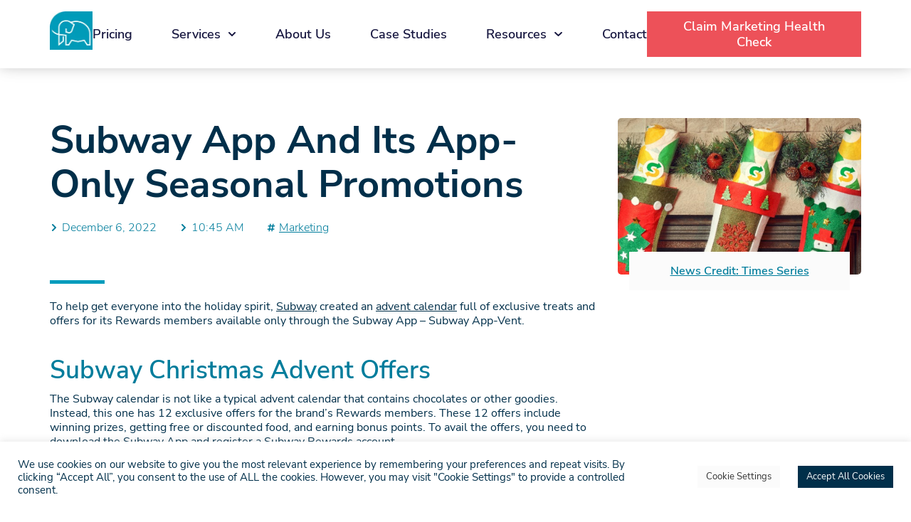

--- FILE ---
content_type: text/html; charset=UTF-8
request_url: https://axies.digital/subway-app-only-promotions/
body_size: 25253
content:
<!-- This page is cached by the Hummingbird Performance plugin v3.9.2 - https://wordpress.org/plugins/hummingbird-performance/. --><!doctype html>
<html lang="en-GB">
<head>
	<meta charset="UTF-8">
	<meta name="viewport" content="width=device-width, initial-scale=1">
	<link rel="profile" href="https://gmpg.org/xfn/11">
	<meta name='robots' content='index, follow, max-image-preview:large, max-snippet:-1, max-video-preview:-1' />

	<!-- This site is optimized with the Yoast SEO plugin v23.2 - https://yoast.com/wordpress/plugins/seo/ -->
	<title>Subway App and its App-only Seasonal Promotions &#187; Axies Digital</title>
	<link rel="canonical" href="https://axies.digital/subway-app-only-promotions/" />
	<meta property="og:locale" content="en_GB" />
	<meta property="og:type" content="article" />
	<meta property="og:title" content="Subway App and its App-only Seasonal Promotions &#187; Axies Digital" />
	<meta property="og:description" content="To help get everyone into the holiday spirit, Subway created an advent calendar full of exclusive treats and offers for its Rewards members available only through the Subway App - Subway App-Vent. " />
	<meta property="og:url" content="https://axies.digital/subway-app-only-promotions/" />
	<meta property="og:site_name" content="Axies Digital" />
	<meta property="article:publisher" content="https://www.facebook.com/axies.digital/" />
	<meta property="article:published_time" content="2022-12-06T10:45:00+00:00" />
	<meta property="article:modified_time" content="2022-12-06T10:38:10+00:00" />
	<meta property="og:image" content="https://axies.digital/wp-content/uploads/2022/12/Industry-News-Featured-Image.png" />
	<meta property="og:image:width" content="1296" />
	<meta property="og:image:height" content="792" />
	<meta property="og:image:type" content="image/png" />
	<meta name="author" content="Kelly" />
	<meta name="twitter:card" content="summary_large_image" />
	<meta name="twitter:label1" content="Written by" />
	<meta name="twitter:data1" content="Kelly" />
	<meta name="twitter:label2" content="Estimated reading time" />
	<meta name="twitter:data2" content="3 minutes" />
	<script type="application/ld+json" class="yoast-schema-graph">{"@context":"https://schema.org","@graph":[{"@type":"Article","@id":"https://axies.digital/subway-app-only-promotions/#article","isPartOf":{"@id":"https://axies.digital/subway-app-only-promotions/"},"author":{"name":"Kelly","@id":"https://axies.digital/#/schema/person/315624f0ac322f9f53f5e0680542b543"},"headline":"Subway App and its App-only Seasonal Promotions","datePublished":"2022-12-06T10:45:00+00:00","dateModified":"2022-12-06T10:38:10+00:00","mainEntityOfPage":{"@id":"https://axies.digital/subway-app-only-promotions/"},"wordCount":678,"publisher":{"@id":"https://axies.digital/#organization"},"image":{"@id":"https://axies.digital/subway-app-only-promotions/#primaryimage"},"thumbnailUrl":"https://axies.digital/wp-content/uploads/2022/12/Industry-News-Featured-Image.png","keywords":["Marketing"],"articleSection":["News"],"inLanguage":"en-GB"},{"@type":"WebPage","@id":"https://axies.digital/subway-app-only-promotions/","url":"https://axies.digital/subway-app-only-promotions/","name":"Subway App and its App-only Seasonal Promotions &#187; Axies Digital","isPartOf":{"@id":"https://axies.digital/#website"},"primaryImageOfPage":{"@id":"https://axies.digital/subway-app-only-promotions/#primaryimage"},"image":{"@id":"https://axies.digital/subway-app-only-promotions/#primaryimage"},"thumbnailUrl":"https://axies.digital/wp-content/uploads/2022/12/Industry-News-Featured-Image.png","datePublished":"2022-12-06T10:45:00+00:00","dateModified":"2022-12-06T10:38:10+00:00","breadcrumb":{"@id":"https://axies.digital/subway-app-only-promotions/#breadcrumb"},"inLanguage":"en-GB","potentialAction":[{"@type":"ReadAction","target":["https://axies.digital/subway-app-only-promotions/"]}]},{"@type":"ImageObject","inLanguage":"en-GB","@id":"https://axies.digital/subway-app-only-promotions/#primaryimage","url":"https://axies.digital/wp-content/uploads/2022/12/Industry-News-Featured-Image.png","contentUrl":"https://axies.digital/wp-content/uploads/2022/12/Industry-News-Featured-Image.png","width":1296,"height":792,"caption":"Subway"},{"@type":"BreadcrumbList","@id":"https://axies.digital/subway-app-only-promotions/#breadcrumb","itemListElement":[{"@type":"ListItem","position":1,"name":"Home","item":"https://axies.digital/"},{"@type":"ListItem","position":2,"name":"Subway App and its App-only Seasonal Promotions"}]},{"@type":"WebSite","@id":"https://axies.digital/#website","url":"https://axies.digital/","name":"Axies Digital","description":"Paid Ads Marketing Agency","publisher":{"@id":"https://axies.digital/#organization"},"potentialAction":[{"@type":"SearchAction","target":{"@type":"EntryPoint","urlTemplate":"https://axies.digital/?s={search_term_string}"},"query-input":"required name=search_term_string"}],"inLanguage":"en-GB"},{"@type":"Organization","@id":"https://axies.digital/#organization","name":"Axies Digital","url":"https://axies.digital/","logo":{"@type":"ImageObject","inLanguage":"en-GB","@id":"https://axies.digital/#/schema/logo/image/","url":"https://axies.digital/wp-content/uploads/2022/07/Teal-Elephant.jpg","contentUrl":"https://axies.digital/wp-content/uploads/2022/07/Teal-Elephant.jpg","width":134,"height":121,"caption":"Axies Digital"},"image":{"@id":"https://axies.digital/#/schema/logo/image/"},"sameAs":["https://www.facebook.com/axies.digital/","https://www.linkedin.com/company/axiesdigital","https://www.behance.net/AxiesDigital","https://www.youtube.com/channel/UCDvXJNpf5fF0SaJwmTWbd0g/featured"]},{"@type":"Person","@id":"https://axies.digital/#/schema/person/315624f0ac322f9f53f5e0680542b543","name":"Kelly","url":"https://axies.digital/author/kelly/"}]}</script>
	<!-- / Yoast SEO plugin. -->


<link rel='dns-prefetch' href='//hb.wpmucdn.com' />
<link rel='dns-prefetch' href='//b2786298.smushcdn.com' />
<link href='//hb.wpmucdn.com' rel='preconnect' />
<link rel="alternate" type="application/rss+xml" title="Axies Digital &raquo; Feed" href="https://axies.digital/feed/" />
<link rel="alternate" type="application/rss+xml" title="Axies Digital &raquo; Comments Feed" href="https://axies.digital/comments/feed/" />
<link rel='stylesheet' id='wp-block-library-css' href='https://hb.wpmucdn.com/axies.digital/e59aae8d-973d-481a-8cee-56facd8999ec.css' media='all' />
<style id='classic-theme-styles-inline-css'>
/*! This file is auto-generated */
.wp-block-button__link{color:#fff;background-color:#32373c;border-radius:9999px;box-shadow:none;text-decoration:none;padding:calc(.667em + 2px) calc(1.333em + 2px);font-size:1.125em}.wp-block-file__button{background:#32373c;color:#fff;text-decoration:none}
</style>
<style id='global-styles-inline-css'>
body{--wp--preset--color--black: #000000;--wp--preset--color--cyan-bluish-gray: #abb8c3;--wp--preset--color--white: #ffffff;--wp--preset--color--pale-pink: #f78da7;--wp--preset--color--vivid-red: #cf2e2e;--wp--preset--color--luminous-vivid-orange: #ff6900;--wp--preset--color--luminous-vivid-amber: #fcb900;--wp--preset--color--light-green-cyan: #7bdcb5;--wp--preset--color--vivid-green-cyan: #00d084;--wp--preset--color--pale-cyan-blue: #8ed1fc;--wp--preset--color--vivid-cyan-blue: #0693e3;--wp--preset--color--vivid-purple: #9b51e0;--wp--preset--gradient--vivid-cyan-blue-to-vivid-purple: linear-gradient(135deg,rgba(6,147,227,1) 0%,rgb(155,81,224) 100%);--wp--preset--gradient--light-green-cyan-to-vivid-green-cyan: linear-gradient(135deg,rgb(122,220,180) 0%,rgb(0,208,130) 100%);--wp--preset--gradient--luminous-vivid-amber-to-luminous-vivid-orange: linear-gradient(135deg,rgba(252,185,0,1) 0%,rgba(255,105,0,1) 100%);--wp--preset--gradient--luminous-vivid-orange-to-vivid-red: linear-gradient(135deg,rgba(255,105,0,1) 0%,rgb(207,46,46) 100%);--wp--preset--gradient--very-light-gray-to-cyan-bluish-gray: linear-gradient(135deg,rgb(238,238,238) 0%,rgb(169,184,195) 100%);--wp--preset--gradient--cool-to-warm-spectrum: linear-gradient(135deg,rgb(74,234,220) 0%,rgb(151,120,209) 20%,rgb(207,42,186) 40%,rgb(238,44,130) 60%,rgb(251,105,98) 80%,rgb(254,248,76) 100%);--wp--preset--gradient--blush-light-purple: linear-gradient(135deg,rgb(255,206,236) 0%,rgb(152,150,240) 100%);--wp--preset--gradient--blush-bordeaux: linear-gradient(135deg,rgb(254,205,165) 0%,rgb(254,45,45) 50%,rgb(107,0,62) 100%);--wp--preset--gradient--luminous-dusk: linear-gradient(135deg,rgb(255,203,112) 0%,rgb(199,81,192) 50%,rgb(65,88,208) 100%);--wp--preset--gradient--pale-ocean: linear-gradient(135deg,rgb(255,245,203) 0%,rgb(182,227,212) 50%,rgb(51,167,181) 100%);--wp--preset--gradient--electric-grass: linear-gradient(135deg,rgb(202,248,128) 0%,rgb(113,206,126) 100%);--wp--preset--gradient--midnight: linear-gradient(135deg,rgb(2,3,129) 0%,rgb(40,116,252) 100%);--wp--preset--font-size--small: 13px;--wp--preset--font-size--medium: 20px;--wp--preset--font-size--large: 36px;--wp--preset--font-size--x-large: 42px;--wp--preset--spacing--20: 0.44rem;--wp--preset--spacing--30: 0.67rem;--wp--preset--spacing--40: 1rem;--wp--preset--spacing--50: 1.5rem;--wp--preset--spacing--60: 2.25rem;--wp--preset--spacing--70: 3.38rem;--wp--preset--spacing--80: 5.06rem;--wp--preset--shadow--natural: 6px 6px 9px rgba(0, 0, 0, 0.2);--wp--preset--shadow--deep: 12px 12px 50px rgba(0, 0, 0, 0.4);--wp--preset--shadow--sharp: 6px 6px 0px rgba(0, 0, 0, 0.2);--wp--preset--shadow--outlined: 6px 6px 0px -3px rgba(255, 255, 255, 1), 6px 6px rgba(0, 0, 0, 1);--wp--preset--shadow--crisp: 6px 6px 0px rgba(0, 0, 0, 1);}:where(.is-layout-flex){gap: 0.5em;}:where(.is-layout-grid){gap: 0.5em;}body .is-layout-flow > .alignleft{float: left;margin-inline-start: 0;margin-inline-end: 2em;}body .is-layout-flow > .alignright{float: right;margin-inline-start: 2em;margin-inline-end: 0;}body .is-layout-flow > .aligncenter{margin-left: auto !important;margin-right: auto !important;}body .is-layout-constrained > .alignleft{float: left;margin-inline-start: 0;margin-inline-end: 2em;}body .is-layout-constrained > .alignright{float: right;margin-inline-start: 2em;margin-inline-end: 0;}body .is-layout-constrained > .aligncenter{margin-left: auto !important;margin-right: auto !important;}body .is-layout-constrained > :where(:not(.alignleft):not(.alignright):not(.alignfull)){max-width: var(--wp--style--global--content-size);margin-left: auto !important;margin-right: auto !important;}body .is-layout-constrained > .alignwide{max-width: var(--wp--style--global--wide-size);}body .is-layout-flex{display: flex;}body .is-layout-flex{flex-wrap: wrap;align-items: center;}body .is-layout-flex > *{margin: 0;}body .is-layout-grid{display: grid;}body .is-layout-grid > *{margin: 0;}:where(.wp-block-columns.is-layout-flex){gap: 2em;}:where(.wp-block-columns.is-layout-grid){gap: 2em;}:where(.wp-block-post-template.is-layout-flex){gap: 1.25em;}:where(.wp-block-post-template.is-layout-grid){gap: 1.25em;}.has-black-color{color: var(--wp--preset--color--black) !important;}.has-cyan-bluish-gray-color{color: var(--wp--preset--color--cyan-bluish-gray) !important;}.has-white-color{color: var(--wp--preset--color--white) !important;}.has-pale-pink-color{color: var(--wp--preset--color--pale-pink) !important;}.has-vivid-red-color{color: var(--wp--preset--color--vivid-red) !important;}.has-luminous-vivid-orange-color{color: var(--wp--preset--color--luminous-vivid-orange) !important;}.has-luminous-vivid-amber-color{color: var(--wp--preset--color--luminous-vivid-amber) !important;}.has-light-green-cyan-color{color: var(--wp--preset--color--light-green-cyan) !important;}.has-vivid-green-cyan-color{color: var(--wp--preset--color--vivid-green-cyan) !important;}.has-pale-cyan-blue-color{color: var(--wp--preset--color--pale-cyan-blue) !important;}.has-vivid-cyan-blue-color{color: var(--wp--preset--color--vivid-cyan-blue) !important;}.has-vivid-purple-color{color: var(--wp--preset--color--vivid-purple) !important;}.has-black-background-color{background-color: var(--wp--preset--color--black) !important;}.has-cyan-bluish-gray-background-color{background-color: var(--wp--preset--color--cyan-bluish-gray) !important;}.has-white-background-color{background-color: var(--wp--preset--color--white) !important;}.has-pale-pink-background-color{background-color: var(--wp--preset--color--pale-pink) !important;}.has-vivid-red-background-color{background-color: var(--wp--preset--color--vivid-red) !important;}.has-luminous-vivid-orange-background-color{background-color: var(--wp--preset--color--luminous-vivid-orange) !important;}.has-luminous-vivid-amber-background-color{background-color: var(--wp--preset--color--luminous-vivid-amber) !important;}.has-light-green-cyan-background-color{background-color: var(--wp--preset--color--light-green-cyan) !important;}.has-vivid-green-cyan-background-color{background-color: var(--wp--preset--color--vivid-green-cyan) !important;}.has-pale-cyan-blue-background-color{background-color: var(--wp--preset--color--pale-cyan-blue) !important;}.has-vivid-cyan-blue-background-color{background-color: var(--wp--preset--color--vivid-cyan-blue) !important;}.has-vivid-purple-background-color{background-color: var(--wp--preset--color--vivid-purple) !important;}.has-black-border-color{border-color: var(--wp--preset--color--black) !important;}.has-cyan-bluish-gray-border-color{border-color: var(--wp--preset--color--cyan-bluish-gray) !important;}.has-white-border-color{border-color: var(--wp--preset--color--white) !important;}.has-pale-pink-border-color{border-color: var(--wp--preset--color--pale-pink) !important;}.has-vivid-red-border-color{border-color: var(--wp--preset--color--vivid-red) !important;}.has-luminous-vivid-orange-border-color{border-color: var(--wp--preset--color--luminous-vivid-orange) !important;}.has-luminous-vivid-amber-border-color{border-color: var(--wp--preset--color--luminous-vivid-amber) !important;}.has-light-green-cyan-border-color{border-color: var(--wp--preset--color--light-green-cyan) !important;}.has-vivid-green-cyan-border-color{border-color: var(--wp--preset--color--vivid-green-cyan) !important;}.has-pale-cyan-blue-border-color{border-color: var(--wp--preset--color--pale-cyan-blue) !important;}.has-vivid-cyan-blue-border-color{border-color: var(--wp--preset--color--vivid-cyan-blue) !important;}.has-vivid-purple-border-color{border-color: var(--wp--preset--color--vivid-purple) !important;}.has-vivid-cyan-blue-to-vivid-purple-gradient-background{background: var(--wp--preset--gradient--vivid-cyan-blue-to-vivid-purple) !important;}.has-light-green-cyan-to-vivid-green-cyan-gradient-background{background: var(--wp--preset--gradient--light-green-cyan-to-vivid-green-cyan) !important;}.has-luminous-vivid-amber-to-luminous-vivid-orange-gradient-background{background: var(--wp--preset--gradient--luminous-vivid-amber-to-luminous-vivid-orange) !important;}.has-luminous-vivid-orange-to-vivid-red-gradient-background{background: var(--wp--preset--gradient--luminous-vivid-orange-to-vivid-red) !important;}.has-very-light-gray-to-cyan-bluish-gray-gradient-background{background: var(--wp--preset--gradient--very-light-gray-to-cyan-bluish-gray) !important;}.has-cool-to-warm-spectrum-gradient-background{background: var(--wp--preset--gradient--cool-to-warm-spectrum) !important;}.has-blush-light-purple-gradient-background{background: var(--wp--preset--gradient--blush-light-purple) !important;}.has-blush-bordeaux-gradient-background{background: var(--wp--preset--gradient--blush-bordeaux) !important;}.has-luminous-dusk-gradient-background{background: var(--wp--preset--gradient--luminous-dusk) !important;}.has-pale-ocean-gradient-background{background: var(--wp--preset--gradient--pale-ocean) !important;}.has-electric-grass-gradient-background{background: var(--wp--preset--gradient--electric-grass) !important;}.has-midnight-gradient-background{background: var(--wp--preset--gradient--midnight) !important;}.has-small-font-size{font-size: var(--wp--preset--font-size--small) !important;}.has-medium-font-size{font-size: var(--wp--preset--font-size--medium) !important;}.has-large-font-size{font-size: var(--wp--preset--font-size--large) !important;}.has-x-large-font-size{font-size: var(--wp--preset--font-size--x-large) !important;}
.wp-block-navigation a:where(:not(.wp-element-button)){color: inherit;}
:where(.wp-block-post-template.is-layout-flex){gap: 1.25em;}:where(.wp-block-post-template.is-layout-grid){gap: 1.25em;}
:where(.wp-block-columns.is-layout-flex){gap: 2em;}:where(.wp-block-columns.is-layout-grid){gap: 2em;}
.wp-block-pullquote{font-size: 1.5em;line-height: 1.6;}
</style>
<link rel='stylesheet' id='wphb-1-css' href='https://hb.wpmucdn.com/axies.digital/4294edb3-d515-435b-982b-3b09cc72ae6a.css' media='all' />
<style id='wphb-1-inline-css'>
.elementor-23320 .elementor-element.elementor-element-a784575 > .elementor-background-overlay{background-image:url("https://b2786298.smushcdn.com/2786298/wp-content/uploads/2022/12/Industry-News-Featured-Image.png?lossy=1&strip=1&webp=1");}
</style>
<link rel='stylesheet' id='elementor-post-5-css' href='https://hb.wpmucdn.com/axies.digital/29586a04-417b-4078-923a-41720e72a513.css' media='all' />
<link rel='stylesheet' id='wphb-2-css' href='https://hb.wpmucdn.com/axies.digital/1af1b7d8-0359-4113-9bbd-482496e82ead.css' media='all' />
<link rel='stylesheet' id='elementor-global-css' href='https://hb.wpmucdn.com/axies.digital/f0a661e8-a942-42e7-9fee-83b95c6dd1e7.css' media='all' />
<link rel='stylesheet' id='elementor-post-78-css' href='https://hb.wpmucdn.com/axies.digital/aeb5f497-18ec-4481-b5d0-07f107cdcfd0.css' media='all' />
<link rel='stylesheet' id='elementor-post-212-css' href='https://hb.wpmucdn.com/axies.digital/30d81f39-6701-4f21-b464-915da8bdf822.css' media='all' />
<link rel='stylesheet' id='elementor-post-23320-css' href='https://hb.wpmucdn.com/axies.digital/3e9fdfe5-dfa3-4044-9674-8ca2931dd4cf.css' media='all' />
<script src="https://hb.wpmucdn.com/axies.digital/de41d951-b7b0-4b8e-b42c-0d445f18412d.js" id="wphb-3-js"></script>
<script id="cookie-law-info-js-extra">
var Cli_Data = {"nn_cookie_ids":["CookieLawInfoConsent","cookielawinfo-checkbox-advertisement","elementor","_ga","_ga_G8DMM0NJHK"],"cookielist":[],"non_necessary_cookies":{"necessary":["CookieLawInfoConsent","elementor"],"analytics":["_ga","_ga_G8DMM0NJHK"]},"ccpaEnabled":"","ccpaRegionBased":"","ccpaBarEnabled":"","strictlyEnabled":["necessary","obligatoire"],"ccpaType":"gdpr","js_blocking":"1","custom_integration":"","triggerDomRefresh":"","secure_cookies":""};
var cli_cookiebar_settings = {"animate_speed_hide":"500","animate_speed_show":"500","background":"#FFF","border":"#b1a6a6c2","border_on":"","button_1_button_colour":"#002f4a","button_1_button_hover":"#00263b","button_1_link_colour":"#fff","button_1_as_button":"1","button_1_new_win":"","button_2_button_colour":"#333","button_2_button_hover":"#292929","button_2_link_colour":"#444","button_2_as_button":"","button_2_hidebar":"","button_3_button_colour":"#fbfbfb","button_3_button_hover":"#c9c9c9","button_3_link_colour":"#333333","button_3_as_button":"1","button_3_new_win":"","button_4_button_colour":"#fbfbfb","button_4_button_hover":"#c9c9c9","button_4_link_colour":"#333333","button_4_as_button":"1","button_7_button_colour":"#002f4a","button_7_button_hover":"#00263b","button_7_link_colour":"#fff","button_7_as_button":"1","button_7_new_win":"","font_family":"inherit","header_fix":"1","notify_animate_hide":"1","notify_animate_show":"","notify_div_id":"#cookie-law-info-bar","notify_position_horizontal":"right","notify_position_vertical":"bottom","scroll_close":"","scroll_close_reload":"","accept_close_reload":"","reject_close_reload":"","showagain_tab":"","showagain_background":"#fff","showagain_border":"#000","showagain_div_id":"#cookie-law-info-again","showagain_x_position":"100px","text":"#002f4a","show_once_yn":"","show_once":"10000","logging_on":"","as_popup":"","popup_overlay":"","bar_heading_text":"","cookie_bar_as":"banner","popup_showagain_position":"bottom-right","widget_position":"left"};
var log_object = {"ajax_url":"https:\/\/axies.digital\/wp-admin\/admin-ajax.php"};
</script>
<script src="https://hb.wpmucdn.com/axies.digital/f05e08d4-55de-4bc8-863a-49e6eb8a8975.js" id="cookie-law-info-js"></script>
<link rel="https://api.w.org/" href="https://axies.digital/wp-json/" /><link rel="alternate" type="application/json" href="https://axies.digital/wp-json/wp/v2/posts/25258" /><link rel="EditURI" type="application/rsd+xml" title="RSD" href="https://axies.digital/xmlrpc.php?rsd" />
<meta name="generator" content="WordPress 6.4.7" />
<link rel='shortlink' href='https://axies.digital/?p=25258' />
<link rel="alternate" type="application/json+oembed" href="https://axies.digital/wp-json/oembed/1.0/embed?url=https%3A%2F%2Faxies.digital%2Fsubway-app-only-promotions%2F" />
<link rel="alternate" type="text/xml+oembed" href="https://axies.digital/wp-json/oembed/1.0/embed?url=https%3A%2F%2Faxies.digital%2Fsubway-app-only-promotions%2F&#038;format=xml" />
		<script>
			document.documentElement.className = document.documentElement.className.replace('no-js', 'js');
		</script>
				<style>
			.no-js img.lazyload {
				display: none;
			}

			figure.wp-block-image img.lazyloading {
				min-width: 150px;
			}

						.lazyload, .lazyloading {
				opacity: 0;
			}

			.lazyloaded {
				opacity: 1;
				transition: opacity 100ms;
				transition-delay: 0ms;
			}

					</style>
		<meta name="description" content="To help get everyone into the holiday spirit, Subway created an advent calendar full of exclusive treats and offers for its Rewards members available only through the Subway App - Subway App-Vent. ">
<meta name="generator" content="Elementor 3.23.4; features: e_optimized_css_loading, e_font_icon_svg, additional_custom_breakpoints, e_lazyload; settings: css_print_method-external, google_font-enabled, font_display-fallback">
<!-- Google tag (gtag.js) -->
<script async src="https://www.googletagmanager.com/gtag/js?id=G-G8DMM0NJHK"></script>
<script>
  window.dataLayer = window.dataLayer || [];
  function gtag(){dataLayer.push(arguments);}
  gtag('js', new Date());

  gtag('config', 'G-G8DMM0NJHK');
</script>
<!-- Meta Pixel Code -->
<script>
  !function(f,b,e,v,n,t,s)
  {if(f.fbq)return;n=f.fbq=function(){n.callMethod?
  n.callMethod.apply(n,arguments):n.queue.push(arguments)};
  if(!f._fbq)f._fbq=n;n.push=n;n.loaded=!0;n.version='2.0';
  n.queue=[];t=b.createElement(e);t.async=!0;
  t.src=v;s=b.getElementsByTagName(e)[0];
  s.parentNode.insertBefore(t,s)}(window, document,'script',
  'https://connect.facebook.net/en_US/fbevents.js');
  fbq('init', '785384382566946');
  fbq('track', 'PageView');
</script>
<noscript><img height="1" width="1" style="display:none"
  src="https://www.facebook.com/tr?id=785384382566946&ev=PageView&noscript=1"
/></noscript>
<!-- End Meta Pixel Code -->
<script type="text/javascript">
_linkedin_partner_id = "582668";
window._linkedin_data_partner_ids = window._linkedin_data_partner_ids || [];
window._linkedin_data_partner_ids.push(_linkedin_partner_id);
</script><script type="text/javascript">
(function(l) {
if (!l){window.lintrk = function(a,b){window.lintrk.q.push([a,b])};
window.lintrk.q=[]}
var s = document.getElementsByTagName("script")[0];
var b = document.createElement("script");
b.type = "text/javascript";b.async = true;
b.src = "https://snap.licdn.com/li.lms-analytics/insight.min.js";
s.parentNode.insertBefore(b, s);})(window.lintrk);
</script>
<noscript>
<img height="1" width="1" style="display:none;" alt="" src="https://px.ads.linkedin.com/collect/?pid=582668&fmt=gif" />
</noscript>
			<style>
				.e-con.e-parent:nth-of-type(n+4):not(.e-lazyloaded):not(.e-no-lazyload),
				.e-con.e-parent:nth-of-type(n+4):not(.e-lazyloaded):not(.e-no-lazyload) * {
					background-image: none !important;
				}
				@media screen and (max-height: 1024px) {
					.e-con.e-parent:nth-of-type(n+3):not(.e-lazyloaded):not(.e-no-lazyload),
					.e-con.e-parent:nth-of-type(n+3):not(.e-lazyloaded):not(.e-no-lazyload) * {
						background-image: none !important;
					}
				}
				@media screen and (max-height: 640px) {
					.e-con.e-parent:nth-of-type(n+2):not(.e-lazyloaded):not(.e-no-lazyload),
					.e-con.e-parent:nth-of-type(n+2):not(.e-lazyloaded):not(.e-no-lazyload) * {
						background-image: none !important;
					}
				}
			</style>
			<!-- Meta Pixel Code -->
<script>
!function(f,b,e,v,n,t,s)
{if(f.fbq)return;n=f.fbq=function(){n.callMethod?
n.callMethod.apply(n,arguments):n.queue.push(arguments)};
if(!f._fbq)f._fbq=n;n.push=n;n.loaded=!0;n.version='2.0';
n.queue=[];t=b.createElement(e);t.async=!0;
t.src=v;s=b.getElementsByTagName(e)[0];
s.parentNode.insertBefore(t,s)}(window, document,'script',
'https://connect.facebook.net/en_US/fbevents.js');
fbq('init', '1006553576573238');
fbq('track', 'PageView');
</script>
<noscript><img height="1" width="1" style="display:none"
src="https://www.facebook.com/tr?id=1006553576573238&ev=PageView&noscript=1"
/></noscript>
<!-- End Meta Pixel Code --><link rel="icon" href="https://b2786298.smushcdn.com/2786298/wp-content/uploads/2022/07/Blue-Bullet-Point.png?lossy=1&strip=1&webp=1" sizes="32x32" />
<link rel="icon" href="https://b2786298.smushcdn.com/2786298/wp-content/uploads/2022/07/Blue-Bullet-Point.png?lossy=1&strip=1&webp=1" sizes="192x192" />
<link rel="apple-touch-icon" href="https://b2786298.smushcdn.com/2786298/wp-content/uploads/2022/07/Blue-Bullet-Point.png?lossy=1&strip=1&webp=1" />
<meta name="msapplication-TileImage" content="https://axies.digital/wp-content/uploads/2022/07/Blue-Bullet-Point.png" />
		<style id="wp-custom-css">
			.single .post-Content ul { margin-bottom: 21px;} .single .post-Content ol { margin-bottom:21px;}
.single .post-Content li { margin-bottom: 10px;}
.single .post-Content h1 {
	margin-top: 0.1em;
	margin-bottom: 0.4rem
}
.single .post-Content h2 {
	margin-top: 1.1em;
	margin-bottom: 0.7rem
}
.single .post-Content h3 {
	margin-top: 1.3em;
	margin-bottom: 0.3rem
}
.single .post-Content h4 ,
.single .post-Content h5 {
	margin-top: 1.3em;
	margin-bottom: 0.2rem
}
.single .post-Content h6 {
	margin-top: 1.6em;
	margin-bottom: 0.2rem
}
@media(max-width: 520px) {
	.single .post-Content h2 {
		margin-top: 1.2em;
		margin-bottom: 0.6rem
	}
	.single .post-Content h3 {
		margin-top: 1.5em;
		margin-bottom: 0.4rem
	}
	.single .post-Content h4 ,
	.single .post-Content h5 {
		margin-top: 1.5em;
		margin-bottom: 0.4rem
	}
.single .post-Content h6 {
		margin-top: 1.8em;
		margin-bottom: 0.3rem
	}
}

.elementor-nav-menu--main .elementor-nav-menu--dropdown a {
    padding-left: 22px !important;
}
.elementor-nav-menu--main .elementor-nav-menu--dropdown {
    margin-left: -28px !important;
}
@media(min-width: 769px){
    .elementor-nav-menu--main .elementor-nav-menu--dropdown a {
        padding-left: 22px !important;
    }
    .elementor-nav-menu--main .elementor-nav-menu--dropdown {
        margin-left: -28px !important;
    }
}		</style>
		</head>
<body class="post-template-default single single-post postid-25258 single-format-standard wp-custom-logo elementor-default elementor-kit-5 elementor-page-23320">


<a class="skip-link screen-reader-text" href="#content">Skip to content</a>

		<div data-elementor-type="header" data-elementor-id="78" class="elementor elementor-78 elementor-location-header" data-elementor-post-type="elementor_library">
			<div class="elementor-element elementor-element-d05c912 e-con-full e-flex e-con e-parent" data-id="d05c912" data-element_type="container" id="header_pop" data-settings="{&quot;background_background&quot;:&quot;classic&quot;}">
		<div class="elementor-element elementor-element-43c24cd e-flex e-con-boxed e-con e-child" data-id="43c24cd" data-element_type="container" data-settings="{&quot;background_background&quot;:&quot;classic&quot;,&quot;sticky&quot;:&quot;top&quot;,&quot;sticky_on&quot;:[&quot;desktop&quot;,&quot;tablet&quot;,&quot;mobile&quot;],&quot;sticky_offset&quot;:0,&quot;sticky_effects_offset&quot;:0}">
					<div class="e-con-inner">
		<div class="elementor-element elementor-element-0a337dc e-con-full e-flex e-con e-child" data-id="0a337dc" data-element_type="container">
				<div class="elementor-element elementor-element-f1af597 elementor-widget elementor-widget-theme-site-logo elementor-widget-image" data-id="f1af597" data-element_type="widget" data-widget_type="theme-site-logo.default">
				<div class="elementor-widget-container">
			<style>/*! elementor - v3.23.0 - 05-08-2024 */
.elementor-widget-image{text-align:center}.elementor-widget-image a{display:inline-block}.elementor-widget-image a img[src$=".svg"]{width:48px}.elementor-widget-image img{vertical-align:middle;display:inline-block}</style>						<a href="https://axies.digital">
			<img loading="lazy" width="134" height="121" src="https://b2786298.smushcdn.com/2786298/wp-content/uploads/2022/07/Teal-Elephant.jpg?lossy=1&strip=1&webp=1" class="attachment-full size-full wp-image-134" alt="Axies Digital - Digital Marketing Agency" />				</a>
									</div>
				</div>
				<div class="elementor-element elementor-element-fa0b880 elementor-nav-menu__align-start elementor-nav-menu--stretch elementor-nav-menu__text-align-center elementor-nav-menu--dropdown-tablet elementor-nav-menu--toggle elementor-nav-menu--burger elementor-widget elementor-widget-nav-menu" data-id="fa0b880" data-element_type="widget" data-settings="{&quot;full_width&quot;:&quot;stretch&quot;,&quot;submenu_icon&quot;:{&quot;value&quot;:&quot;&lt;svg class=\&quot;fa-svg-chevron-down e-font-icon-svg e-fas-chevron-down\&quot; viewBox=\&quot;0 0 448 512\&quot; xmlns=\&quot;http:\/\/www.w3.org\/2000\/svg\&quot;&gt;&lt;path d=\&quot;M207.029 381.476L12.686 187.132c-9.373-9.373-9.373-24.569 0-33.941l22.667-22.667c9.357-9.357 24.522-9.375 33.901-.04L224 284.505l154.745-154.021c9.379-9.335 24.544-9.317 33.901.04l22.667 22.667c9.373 9.373 9.373 24.569 0 33.941L240.971 381.476c-9.373 9.372-24.569 9.372-33.942 0z\&quot;&gt;&lt;\/path&gt;&lt;\/svg&gt;&quot;,&quot;library&quot;:&quot;fa-solid&quot;},&quot;layout&quot;:&quot;horizontal&quot;,&quot;toggle&quot;:&quot;burger&quot;}" data-widget_type="nav-menu.default">
				<div class="elementor-widget-container">
			<link rel="stylesheet" href="https://axies.digital/wp-content/plugins/elementor-pro/assets/css/widget-nav-menu.min.css?ver=1723202723">			<nav aria-label="Menu" class="elementor-nav-menu--main elementor-nav-menu__container elementor-nav-menu--layout-horizontal e--pointer-none">
				<ul id="menu-1-fa0b880" class="elementor-nav-menu"><li class="menu-item menu-item-type-custom menu-item-object-custom menu-item-38466"><a href="https://axies.digital/pricing/" class="elementor-item">Pricing</a></li>
<li class="menu-item menu-item-type-custom menu-item-object-custom menu-item-has-children menu-item-2810"><a class="elementor-item">Services</a>
<ul class="sub-menu elementor-nav-menu--dropdown">
	<li class="menu-item menu-item-type-post_type menu-item-object-page menu-item-1204"><a href="https://axies.digital/ppc/" class="elementor-sub-item">Google Ads</a></li>
	<li class="menu-item menu-item-type-post_type menu-item-object-page menu-item-1293"><a href="https://axies.digital/social-media/" class="elementor-sub-item">Social Media</a></li>
	<li class="menu-item menu-item-type-post_type menu-item-object-page menu-item-1208"><a href="https://axies.digital/seo/" class="elementor-sub-item">SEO</a></li>
	<li class="menu-item menu-item-type-post_type menu-item-object-page menu-item-77"><a href="https://axies.digital/services/" class="elementor-sub-item">All Services</a></li>
</ul>
</li>
<li class="menu-item menu-item-type-post_type menu-item-object-page menu-item-3578"><a href="https://axies.digital/about-us/" class="elementor-item">About Us</a></li>
<li class="menu-item menu-item-type-post_type menu-item-object-page menu-item-76"><a href="https://axies.digital/case-studies/" class="elementor-item">Case Studies</a></li>
<li class="menu-item menu-item-type-custom menu-item-object-custom menu-item-has-children menu-item-2811"><a class="elementor-item">Resources</a>
<ul class="sub-menu elementor-nav-menu--dropdown">
	<li class="menu-item menu-item-type-post_type menu-item-object-page menu-item-1202"><a href="https://axies.digital/blog/" class="elementor-sub-item">Our Blog</a></li>
	<li class="menu-item menu-item-type-post_type menu-item-object-page menu-item-39041"><a href="https://axies.digital/free-marketing-guides/" class="elementor-sub-item">Free Marketing Guides</a></li>
	<li class="menu-item menu-item-type-taxonomy menu-item-object-category current-post-ancestor current-menu-parent current-post-parent menu-item-24323"><a href="https://axies.digital/category/news/" class="elementor-sub-item">Marketing News</a></li>
	<li class="menu-item menu-item-type-post_type menu-item-object-page menu-item-1201"><a href="https://axies.digital/video-advice/" class="elementor-sub-item">Video Advice</a></li>
</ul>
</li>
<li class="menu-item menu-item-type-post_type menu-item-object-page menu-item-29954"><a href="https://axies.digital/contact/" class="elementor-item">Contact</a></li>
</ul>			</nav>
					<div class="elementor-menu-toggle" role="button" tabindex="0" aria-label="Menu Toggle" aria-expanded="false">
			<svg aria-hidden="true" role="presentation" class="elementor-menu-toggle__icon--open e-font-icon-svg e-eicon-menu-bar" viewBox="0 0 1000 1000" xmlns="http://www.w3.org/2000/svg"><path d="M104 333H896C929 333 958 304 958 271S929 208 896 208H104C71 208 42 237 42 271S71 333 104 333ZM104 583H896C929 583 958 554 958 521S929 458 896 458H104C71 458 42 487 42 521S71 583 104 583ZM104 833H896C929 833 958 804 958 771S929 708 896 708H104C71 708 42 737 42 771S71 833 104 833Z"></path></svg><svg aria-hidden="true" role="presentation" class="elementor-menu-toggle__icon--close e-font-icon-svg e-eicon-close" viewBox="0 0 1000 1000" xmlns="http://www.w3.org/2000/svg"><path d="M742 167L500 408 258 167C246 154 233 150 217 150 196 150 179 158 167 167 154 179 150 196 150 212 150 229 154 242 171 254L408 500 167 742C138 771 138 800 167 829 196 858 225 858 254 829L496 587 738 829C750 842 767 846 783 846 800 846 817 842 829 829 842 817 846 804 846 783 846 767 842 750 829 737L588 500 833 258C863 229 863 200 833 171 804 137 775 137 742 167Z"></path></svg>			<span class="elementor-screen-only">Menu</span>
		</div>
					<nav class="elementor-nav-menu--dropdown elementor-nav-menu__container" aria-hidden="true">
				<ul id="menu-2-fa0b880" class="elementor-nav-menu"><li class="menu-item menu-item-type-custom menu-item-object-custom menu-item-38466"><a href="https://axies.digital/pricing/" class="elementor-item" tabindex="-1">Pricing</a></li>
<li class="menu-item menu-item-type-custom menu-item-object-custom menu-item-has-children menu-item-2810"><a class="elementor-item" tabindex="-1">Services</a>
<ul class="sub-menu elementor-nav-menu--dropdown">
	<li class="menu-item menu-item-type-post_type menu-item-object-page menu-item-1204"><a href="https://axies.digital/ppc/" class="elementor-sub-item" tabindex="-1">Google Ads</a></li>
	<li class="menu-item menu-item-type-post_type menu-item-object-page menu-item-1293"><a href="https://axies.digital/social-media/" class="elementor-sub-item" tabindex="-1">Social Media</a></li>
	<li class="menu-item menu-item-type-post_type menu-item-object-page menu-item-1208"><a href="https://axies.digital/seo/" class="elementor-sub-item" tabindex="-1">SEO</a></li>
	<li class="menu-item menu-item-type-post_type menu-item-object-page menu-item-77"><a href="https://axies.digital/services/" class="elementor-sub-item" tabindex="-1">All Services</a></li>
</ul>
</li>
<li class="menu-item menu-item-type-post_type menu-item-object-page menu-item-3578"><a href="https://axies.digital/about-us/" class="elementor-item" tabindex="-1">About Us</a></li>
<li class="menu-item menu-item-type-post_type menu-item-object-page menu-item-76"><a href="https://axies.digital/case-studies/" class="elementor-item" tabindex="-1">Case Studies</a></li>
<li class="menu-item menu-item-type-custom menu-item-object-custom menu-item-has-children menu-item-2811"><a class="elementor-item" tabindex="-1">Resources</a>
<ul class="sub-menu elementor-nav-menu--dropdown">
	<li class="menu-item menu-item-type-post_type menu-item-object-page menu-item-1202"><a href="https://axies.digital/blog/" class="elementor-sub-item" tabindex="-1">Our Blog</a></li>
	<li class="menu-item menu-item-type-post_type menu-item-object-page menu-item-39041"><a href="https://axies.digital/free-marketing-guides/" class="elementor-sub-item" tabindex="-1">Free Marketing Guides</a></li>
	<li class="menu-item menu-item-type-taxonomy menu-item-object-category current-post-ancestor current-menu-parent current-post-parent menu-item-24323"><a href="https://axies.digital/category/news/" class="elementor-sub-item" tabindex="-1">Marketing News</a></li>
	<li class="menu-item menu-item-type-post_type menu-item-object-page menu-item-1201"><a href="https://axies.digital/video-advice/" class="elementor-sub-item" tabindex="-1">Video Advice</a></li>
</ul>
</li>
<li class="menu-item menu-item-type-post_type menu-item-object-page menu-item-29954"><a href="https://axies.digital/contact/" class="elementor-item" tabindex="-1">Contact</a></li>
</ul>			</nav>
				</div>
				</div>
				<div class="elementor-element elementor-element-c04c9f9 elementor-hidden-phone elementor-tablet-align-right elementor-mobile-align-right elementor-widget elementor-widget-button" data-id="c04c9f9" data-element_type="widget" data-widget_type="button.default">
				<div class="elementor-widget-container">
					<div class="elementor-button-wrapper">
			<a class="elementor-button elementor-button-link elementor-size-md" href="https://axies.digital/free-marketing-audit/">
						<span class="elementor-button-content-wrapper">
						<span class="elementor-button-icon">
							</span>
									<span class="elementor-button-text">Claim Marketing Health Check</span>
					</span>
					</a>
		</div>
				</div>
				</div>
				</div>
					</div>
				</div>
				</div>
				</div>
				<article data-elementor-type="single-post" data-elementor-id="23320" class="elementor elementor-23320 elementor-location-single post-25258 post type-post status-publish format-standard has-post-thumbnail hentry category-news tag-marketing" data-elementor-post-type="elementor_library">
					<section class="elementor-section elementor-top-section elementor-element elementor-element-40412f3 elementor-section-boxed elementor-section-height-default elementor-section-height-default" data-id="40412f3" data-element_type="section">
						<div class="elementor-container elementor-column-gap-default">
					<main class="elementor-column elementor-col-50 elementor-top-column elementor-element elementor-element-c5e4084" data-id="c5e4084" data-element_type="column">
			<div class="elementor-widget-wrap elementor-element-populated">
						<div class="elementor-element elementor-element-e302a0c elementor-widget elementor-widget-theme-post-title elementor-page-title elementor-widget-heading" data-id="e302a0c" data-element_type="widget" data-widget_type="theme-post-title.default">
				<div class="elementor-widget-container">
			<style>/*! elementor - v3.23.0 - 05-08-2024 */
.elementor-heading-title{padding:0;margin:0;line-height:1}.elementor-widget-heading .elementor-heading-title[class*=elementor-size-]>a{color:inherit;font-size:inherit;line-height:inherit}.elementor-widget-heading .elementor-heading-title.elementor-size-small{font-size:15px}.elementor-widget-heading .elementor-heading-title.elementor-size-medium{font-size:19px}.elementor-widget-heading .elementor-heading-title.elementor-size-large{font-size:29px}.elementor-widget-heading .elementor-heading-title.elementor-size-xl{font-size:39px}.elementor-widget-heading .elementor-heading-title.elementor-size-xxl{font-size:59px}</style><h1 class="elementor-heading-title elementor-size-default">Subway App and its App-only Seasonal Promotions</h1>		</div>
				</div>
				<div class="elementor-element elementor-element-96d2fff elementor-align-left elementor-mobile-align-left elementor-widget elementor-widget-post-info" data-id="96d2fff" data-element_type="widget" data-widget_type="post-info.default">
				<div class="elementor-widget-container">
			<link rel="stylesheet" href="https://axies.digital/wp-content/plugins/elementor/assets/css/widget-icon-list.min.css"><link rel="stylesheet" href="https://axies.digital/wp-content/plugins/elementor-pro/assets/css/widget-theme-elements.min.css?ver=1723202724">		<ul class="elementor-inline-items elementor-icon-list-items elementor-post-info">
								<li class="elementor-icon-list-item elementor-repeater-item-b474aad elementor-inline-item" itemprop="datePublished">
										<span class="elementor-icon-list-icon">
								<svg aria-hidden="true" class="e-font-icon-svg e-fas-chevron-right" viewBox="0 0 320 512" xmlns="http://www.w3.org/2000/svg"><path d="M285.476 272.971L91.132 467.314c-9.373 9.373-24.569 9.373-33.941 0l-22.667-22.667c-9.357-9.357-9.375-24.522-.04-33.901L188.505 256 34.484 101.255c-9.335-9.379-9.317-24.544.04-33.901l22.667-22.667c9.373-9.373 24.569-9.373 33.941 0L285.475 239.03c9.373 9.372 9.373 24.568.001 33.941z"></path></svg>							</span>
									<span class="elementor-icon-list-text elementor-post-info__item elementor-post-info__item--type-date">
										<time>December 6, 2022</time>					</span>
								</li>
				<li class="elementor-icon-list-item elementor-repeater-item-5cdea02 elementor-inline-item">
										<span class="elementor-icon-list-icon">
								<svg aria-hidden="true" class="e-font-icon-svg e-fas-chevron-right" viewBox="0 0 320 512" xmlns="http://www.w3.org/2000/svg"><path d="M285.476 272.971L91.132 467.314c-9.373 9.373-24.569 9.373-33.941 0l-22.667-22.667c-9.357-9.357-9.375-24.522-.04-33.901L188.505 256 34.484 101.255c-9.335-9.379-9.317-24.544.04-33.901l22.667-22.667c9.373-9.373 24.569-9.373 33.941 0L285.475 239.03c9.373 9.372 9.373 24.568.001 33.941z"></path></svg>							</span>
									<span class="elementor-icon-list-text elementor-post-info__item elementor-post-info__item--type-time">
										<time>10:45 AM</time>					</span>
								</li>
				<li class="elementor-icon-list-item elementor-repeater-item-8d76caf elementor-inline-item" itemprop="about">
										<span class="elementor-icon-list-icon">
								<svg aria-hidden="true" class="e-font-icon-svg e-fas-hashtag" viewBox="0 0 448 512" xmlns="http://www.w3.org/2000/svg"><path d="M440.667 182.109l7.143-40c1.313-7.355-4.342-14.109-11.813-14.109h-74.81l14.623-81.891C377.123 38.754 371.468 32 363.997 32h-40.632a12 12 0 0 0-11.813 9.891L296.175 128H197.54l14.623-81.891C213.477 38.754 207.822 32 200.35 32h-40.632a12 12 0 0 0-11.813 9.891L132.528 128H53.432a12 12 0 0 0-11.813 9.891l-7.143 40C33.163 185.246 38.818 192 46.289 192h74.81L98.242 320H19.146a12 12 0 0 0-11.813 9.891l-7.143 40C-1.123 377.246 4.532 384 12.003 384h74.81L72.19 465.891C70.877 473.246 76.532 480 84.003 480h40.632a12 12 0 0 0 11.813-9.891L151.826 384h98.634l-14.623 81.891C234.523 473.246 240.178 480 247.65 480h40.632a12 12 0 0 0 11.813-9.891L315.472 384h79.096a12 12 0 0 0 11.813-9.891l7.143-40c1.313-7.355-4.342-14.109-11.813-14.109h-74.81l22.857-128h79.096a12 12 0 0 0 11.813-9.891zM261.889 320h-98.634l22.857-128h98.634l-22.857 128z"></path></svg>							</span>
									<span class="elementor-icon-list-text elementor-post-info__item elementor-post-info__item--type-terms">
										<span class="elementor-post-info__terms-list">
				<a href="https://axies.digital/tag/marketing/" class="elementor-post-info__terms-list-item">Marketing</a>				</span>
					</span>
								</li>
				</ul>
				</div>
				</div>
				<div class="elementor-element elementor-element-e328df2 elementor-widget-divider--view-line elementor-widget elementor-widget-divider" data-id="e328df2" data-element_type="widget" data-widget_type="divider.default">
				<div class="elementor-widget-container">
			<style>/*! elementor - v3.23.0 - 05-08-2024 */
.elementor-widget-divider{--divider-border-style:none;--divider-border-width:1px;--divider-color:#0c0d0e;--divider-icon-size:20px;--divider-element-spacing:10px;--divider-pattern-height:24px;--divider-pattern-size:20px;--divider-pattern-url:none;--divider-pattern-repeat:repeat-x}.elementor-widget-divider .elementor-divider{display:flex}.elementor-widget-divider .elementor-divider__text{font-size:15px;line-height:1;max-width:95%}.elementor-widget-divider .elementor-divider__element{margin:0 var(--divider-element-spacing);flex-shrink:0}.elementor-widget-divider .elementor-icon{font-size:var(--divider-icon-size)}.elementor-widget-divider .elementor-divider-separator{display:flex;margin:0;direction:ltr}.elementor-widget-divider--view-line_icon .elementor-divider-separator,.elementor-widget-divider--view-line_text .elementor-divider-separator{align-items:center}.elementor-widget-divider--view-line_icon .elementor-divider-separator:after,.elementor-widget-divider--view-line_icon .elementor-divider-separator:before,.elementor-widget-divider--view-line_text .elementor-divider-separator:after,.elementor-widget-divider--view-line_text .elementor-divider-separator:before{display:block;content:"";border-block-end:0;flex-grow:1;border-block-start:var(--divider-border-width) var(--divider-border-style) var(--divider-color)}.elementor-widget-divider--element-align-left .elementor-divider .elementor-divider-separator>.elementor-divider__svg:first-of-type{flex-grow:0;flex-shrink:100}.elementor-widget-divider--element-align-left .elementor-divider-separator:before{content:none}.elementor-widget-divider--element-align-left .elementor-divider__element{margin-left:0}.elementor-widget-divider--element-align-right .elementor-divider .elementor-divider-separator>.elementor-divider__svg:last-of-type{flex-grow:0;flex-shrink:100}.elementor-widget-divider--element-align-right .elementor-divider-separator:after{content:none}.elementor-widget-divider--element-align-right .elementor-divider__element{margin-right:0}.elementor-widget-divider--element-align-start .elementor-divider .elementor-divider-separator>.elementor-divider__svg:first-of-type{flex-grow:0;flex-shrink:100}.elementor-widget-divider--element-align-start .elementor-divider-separator:before{content:none}.elementor-widget-divider--element-align-start .elementor-divider__element{margin-inline-start:0}.elementor-widget-divider--element-align-end .elementor-divider .elementor-divider-separator>.elementor-divider__svg:last-of-type{flex-grow:0;flex-shrink:100}.elementor-widget-divider--element-align-end .elementor-divider-separator:after{content:none}.elementor-widget-divider--element-align-end .elementor-divider__element{margin-inline-end:0}.elementor-widget-divider:not(.elementor-widget-divider--view-line_text):not(.elementor-widget-divider--view-line_icon) .elementor-divider-separator{border-block-start:var(--divider-border-width) var(--divider-border-style) var(--divider-color)}.elementor-widget-divider--separator-type-pattern{--divider-border-style:none}.elementor-widget-divider--separator-type-pattern.elementor-widget-divider--view-line .elementor-divider-separator,.elementor-widget-divider--separator-type-pattern:not(.elementor-widget-divider--view-line) .elementor-divider-separator:after,.elementor-widget-divider--separator-type-pattern:not(.elementor-widget-divider--view-line) .elementor-divider-separator:before,.elementor-widget-divider--separator-type-pattern:not([class*=elementor-widget-divider--view]) .elementor-divider-separator{width:100%;min-height:var(--divider-pattern-height);-webkit-mask-size:var(--divider-pattern-size) 100%;mask-size:var(--divider-pattern-size) 100%;-webkit-mask-repeat:var(--divider-pattern-repeat);mask-repeat:var(--divider-pattern-repeat);background-color:var(--divider-color);-webkit-mask-image:var(--divider-pattern-url);mask-image:var(--divider-pattern-url)}.elementor-widget-divider--no-spacing{--divider-pattern-size:auto}.elementor-widget-divider--bg-round{--divider-pattern-repeat:round}.rtl .elementor-widget-divider .elementor-divider__text{direction:rtl}.e-con-inner>.elementor-widget-divider,.e-con>.elementor-widget-divider{width:var(--container-widget-width,100%);--flex-grow:var(--container-widget-flex-grow)}</style>		<div class="elementor-divider">
			<span class="elementor-divider-separator">
						</span>
		</div>
				</div>
				</div>
				<div class="elementor-element elementor-element-8802c55 Article post-Content elementor-widget elementor-widget-theme-post-content" data-id="8802c55" data-element_type="widget" data-widget_type="theme-post-content.default">
				<div class="elementor-widget-container">
			
<p>To help get everyone into the holiday spirit, <a href="https://www.subway.com/en-GB">Subway</a> created an <a href="https://en.wikipedia.org/wiki/Advent_calendar">advent calendar</a> full of exclusive treats and offers for its Rewards members available only through the Subway App &#8211; Subway App-Vent.&nbsp;</p>



<h2 class="wp-block-heading">Subway Christmas Advent Offers</h2>



<p>The Subway calendar is not like a typical advent calendar that contains chocolates or other goodies. Instead, this one has 12 exclusive offers for the brand&#8217;s Rewards members. These 12 offers include winning prizes, getting free or discounted food, and earning bonus points. To avail the offers, you need to download the <a href="https://apps.apple.com/gb/app/subway-official-app/id1517055351">Subway App</a> and register a <a href="https://subwayrewards.uk/">Subway Rewards</a> account.</p>



<blockquote class="instagram-media" data-instgrm-captioned data-instgrm-permalink="https://www.instagram.com/p/CloesZGI9MA/?utm_source=ig_embed&amp;utm_campaign=loading" data-instgrm-version="14" style=" background:#FFF; border:0; border-radius:3px; box-shadow:0 0 1px 0 rgba(0,0,0,0.5),0 1px 10px 0 rgba(0,0,0,0.15); margin: 1px; max-width:540px; min-width:326px; padding:0; width:99.375%; width:-webkit-calc(100% - 2px); width:calc(100% - 2px);"><div style="padding:16px;"> <a href="https://www.instagram.com/p/CloesZGI9MA/?utm_source=ig_embed&amp;utm_campaign=loading" style=" background:#FFFFFF; line-height:0; padding:0 0; text-align:center; text-decoration:none; width:100%;" target="_blank" rel="noopener"> <div style=" display: flex; flex-direction: row; align-items: center;"> <div style="background-color: #F4F4F4; border-radius: 50%; flex-grow: 0; height: 40px; margin-right: 14px; width: 40px;"></div> <div style="display: flex; flex-direction: column; flex-grow: 1; justify-content: center;"> <div style=" background-color: #F4F4F4; border-radius: 4px; flex-grow: 0; height: 14px; margin-bottom: 6px; width: 100px;"></div> <div style=" background-color: #F4F4F4; border-radius: 4px; flex-grow: 0; height: 14px; width: 60px;"></div></div></div><div style="padding: 19% 0;"></div> <div style="display:block; height:50px; margin:0 auto 12px; width:50px;"><svg width="50px" height="50px" viewBox="0 0 60 60" version="1.1" xmlns="https://www.w3.org/2000/svg" xmlns:xlink="https://www.w3.org/1999/xlink"><g stroke="none" stroke-width="1" fill="none" fill-rule="evenodd"><g transform="translate(-511.000000, -20.000000)" fill="#000000"><g><path d="M556.869,30.41 C554.814,30.41 553.148,32.076 553.148,34.131 C553.148,36.186 554.814,37.852 556.869,37.852 C558.924,37.852 560.59,36.186 560.59,34.131 C560.59,32.076 558.924,30.41 556.869,30.41 M541,60.657 C535.114,60.657 530.342,55.887 530.342,50 C530.342,44.114 535.114,39.342 541,39.342 C546.887,39.342 551.658,44.114 551.658,50 C551.658,55.887 546.887,60.657 541,60.657 M541,33.886 C532.1,33.886 524.886,41.1 524.886,50 C524.886,58.899 532.1,66.113 541,66.113 C549.9,66.113 557.115,58.899 557.115,50 C557.115,41.1 549.9,33.886 541,33.886 M565.378,62.101 C565.244,65.022 564.756,66.606 564.346,67.663 C563.803,69.06 563.154,70.057 562.106,71.106 C561.058,72.155 560.06,72.803 558.662,73.347 C557.607,73.757 556.021,74.244 553.102,74.378 C549.944,74.521 548.997,74.552 541,74.552 C533.003,74.552 532.056,74.521 528.898,74.378 C525.979,74.244 524.393,73.757 523.338,73.347 C521.94,72.803 520.942,72.155 519.894,71.106 C518.846,70.057 518.197,69.06 517.654,67.663 C517.244,66.606 516.755,65.022 516.623,62.101 C516.479,58.943 516.448,57.996 516.448,50 C516.448,42.003 516.479,41.056 516.623,37.899 C516.755,34.978 517.244,33.391 517.654,32.338 C518.197,30.938 518.846,29.942 519.894,28.894 C520.942,27.846 521.94,27.196 523.338,26.654 C524.393,26.244 525.979,25.756 528.898,25.623 C532.057,25.479 533.004,25.448 541,25.448 C548.997,25.448 549.943,25.479 553.102,25.623 C556.021,25.756 557.607,26.244 558.662,26.654 C560.06,27.196 561.058,27.846 562.106,28.894 C563.154,29.942 563.803,30.938 564.346,32.338 C564.756,33.391 565.244,34.978 565.378,37.899 C565.522,41.056 565.552,42.003 565.552,50 C565.552,57.996 565.522,58.943 565.378,62.101 M570.82,37.631 C570.674,34.438 570.167,32.258 569.425,30.349 C568.659,28.377 567.633,26.702 565.965,25.035 C564.297,23.368 562.623,22.342 560.652,21.575 C558.743,20.834 556.562,20.326 553.369,20.18 C550.169,20.033 549.148,20 541,20 C532.853,20 531.831,20.033 528.631,20.18 C525.438,20.326 523.257,20.834 521.349,21.575 C519.376,22.342 517.703,23.368 516.035,25.035 C514.368,26.702 513.342,28.377 512.574,30.349 C511.834,32.258 511.326,34.438 511.181,37.631 C511.035,40.831 511,41.851 511,50 C511,58.147 511.035,59.17 511.181,62.369 C511.326,65.562 511.834,67.743 512.574,69.651 C513.342,71.625 514.368,73.296 516.035,74.965 C517.703,76.634 519.376,77.658 521.349,78.425 C523.257,79.167 525.438,79.673 528.631,79.82 C531.831,79.965 532.853,80.001 541,80.001 C549.148,80.001 550.169,79.965 553.369,79.82 C556.562,79.673 558.743,79.167 560.652,78.425 C562.623,77.658 564.297,76.634 565.965,74.965 C567.633,73.296 568.659,71.625 569.425,69.651 C570.167,67.743 570.674,65.562 570.82,62.369 C570.966,59.17 571,58.147 571,50 C571,41.851 570.966,40.831 570.82,37.631"></path></g></g></g></svg></div><div style="padding-top: 8px;"> <div style=" color:#3897f0; font-family:Arial,sans-serif; font-size:14px; font-style:normal; font-weight:550; line-height:18px;">View this post on Instagram</div></div><div style="padding: 12.5% 0;"></div> <div style="display: flex; flex-direction: row; margin-bottom: 14px; align-items: center;"><div> <div style="background-color: #F4F4F4; border-radius: 50%; height: 12.5px; width: 12.5px; transform: translateX(0px) translateY(7px);"></div> <div style="background-color: #F4F4F4; height: 12.5px; transform: rotate(-45deg) translateX(3px) translateY(1px); width: 12.5px; flex-grow: 0; margin-right: 14px; margin-left: 2px;"></div> <div style="background-color: #F4F4F4; border-radius: 50%; height: 12.5px; width: 12.5px; transform: translateX(9px) translateY(-18px);"></div></div><div style="margin-left: 8px;"> <div style=" background-color: #F4F4F4; border-radius: 50%; flex-grow: 0; height: 20px; width: 20px;"></div> <div style=" width: 0; height: 0; border-top: 2px solid transparent; border-left: 6px solid #f4f4f4; border-bottom: 2px solid transparent; transform: translateX(16px) translateY(-4px) rotate(30deg)"></div></div><div style="margin-left: auto;"> <div style=" width: 0px; border-top: 8px solid #F4F4F4; border-right: 8px solid transparent; transform: translateY(16px);"></div> <div style=" background-color: #F4F4F4; flex-grow: 0; height: 12px; width: 16px; transform: translateY(-4px);"></div> <div style=" width: 0; height: 0; border-top: 8px solid #F4F4F4; border-left: 8px solid transparent; transform: translateY(-4px) translateX(8px);"></div></div></div> <div style="display: flex; flex-direction: column; flex-grow: 1; justify-content: center; margin-bottom: 24px;"> <div style=" background-color: #F4F4F4; border-radius: 4px; flex-grow: 0; height: 14px; margin-bottom: 6px; width: 224px;"></div> <div style=" background-color: #F4F4F4; border-radius: 4px; flex-grow: 0; height: 14px; width: 144px;"></div></div></a><p style=" color:#c9c8cd; font-family:Arial,sans-serif; font-size:14px; line-height:17px; margin-bottom:0; margin-top:8px; overflow:hidden; padding:8px 0 7px; text-align:center; text-overflow:ellipsis; white-space:nowrap;"><a href="https://www.instagram.com/p/CloesZGI9MA/?utm_source=ig_embed&amp;utm_campaign=loading" style=" color:#c9c8cd; font-family:Arial,sans-serif; font-size:14px; font-style:normal; font-weight:normal; line-height:17px; text-decoration:none;" target="_blank" rel="noopener">A post shared by Subway® UK &amp; Ireland (@subway_ukireland)</a></p></div></blockquote> <script async src="//www.instagram.com/embed.js"></script>



<p>Subway launched its “App-Vent”, a digital advent calendar with 12 Treats of December first in December 2021.  The advent calendar includes offers and deals with cookies to share, free Subs, and Subway giveaways exclusively via the Subway App.</p>



<h2 class="wp-block-heading">#SubForASub &#8211; Subway Football Offers</h2>



<p>Subway offers are not just for Christmas. With the football season, they&#8217;re offering a range of offers and discounts. Every time a player is substituted in the matches, Subway will drop a promo code to be redeemed on any order exclusively through the <a href="https://www.ubereats.com/gb">UberEats</a> app, with a hashtag <a href="https://twitter.com/hashtag/SubForASub?src=hashtag_click">#SubforaSub</a> (Subway for a Substitution).&nbsp;</p>



<p>Discount codes for up to £10 and between 20-50% off are revealed on the <a href="https://twitter.com/SubwayUK">Subway UK</a> &amp; Ireland Twitter. With a minimum spend limit of £10, Subway offers up to 100 redemptions.</p>



<blockquote class="twitter-tweet"><p lang="en" dir="ltr">It&#39;s match day and substitutions mean Subway. Follow us and turn on notifications for exclusive offers on <a href="https://twitter.com/ubereats_uk?ref_src=twsrc%5Etfw">@UberEats_UK</a> <a href="https://twitter.com/hashtag/SubForASub?src=hash&amp;ref_src=twsrc%5Etfw">#SubForASub</a> T&amp;Cs apply, visit: <a href="https://t.co/xnsYR8fMK3">https://t.co/xnsYR8fMK3</a> <a href="https://t.co/xwNPG1w997">pic.twitter.com/xwNPG1w997</a></p>&mdash; Subway® UK (@SubwayUK) <a href="https://twitter.com/SubwayUK/status/1594663483529895936?ref_src=twsrc%5Etfw">November 21, 2022</a></blockquote> <script async src="https://platform.twitter.com/widgets.js" charset="utf-8"></script>



<p>For the football season, it also launched a brand-new <a href="https://www.stirthejam.com/post/subway-kicks-off-the-football-with-new-sidekicks-bundle">Sidekicks Bundle</a> for 2. The bundle includes two Cheesy Garlic Slices and a large portion of Crinkle Wedges.</p>



<p>Angelina Gosal, Head of Marketing UK &amp; Ireland at Subway said: “We’re excited to bring our app-exclusive advent calendar back again this year, giving Subway fans a fun way to countdown the festive season and get their hands on some brilliant offers and prizes. What better way to wish Happy Holidays to our new and existing Subway Rewards members!”</p>



<figure class="wp-block-video"><video controls src="https://axies.digital/wp-content/uploads/2022/12/JFy1OazzWHDbdSUa.mp4"></video></figure>



<h2 class="wp-block-heading">The Problem with the Strategy</h2>



<p>It is clear that Subway is trying to capitalise on the holiday season with its App-only promotions. However, this strategy doesn&#8217;t appear to be as effective as the brand hopes.&nbsp;</p>



<p>One reason for this is that many people may not be aware of the Subway App or its Rewards program. Therefore, they may not be able to take advantage of the offers available. Additionally, even those who are familiar with the App may not feel compelled to download it just for a few deals.</p>



<p>The approach would have been more successful had they been promoting its App and Rewards program year-round rather than relying on a seasonal campaign. This would give customers more opportunities to take advantage of the deals and rewards available. </p>



<iframe src="https://www.facebook.com/plugins/video.php?height=476&#038;href=https%3A%2F%2Fwww.facebook.com%2FSubwayUK%2Fvideos%2F1023759144998978%2F&#038;show_text=false&#038;width=476&#038;t=0" width="476" height="476" style="border:none;overflow:hidden" scrolling="no" frameborder="0" allowfullscreen="true" allow="autoplay; clipboard-write; encrypted-media; picture-in-picture; web-share" allowFullScreen="true"></iframe>



<p>Similarly, the Football Season offers with #SubforaSub hashtags have also not gained much traction. The offers do not appear to be attractive enough to drive customers to the Subway App, even though they are exclusive and have limited redemptions.</p>



<p>Subway&#8217;s App-only promotions can be a great way to engage existing users while also driving new downloads and registrations. However, the brand needs to focus more on its ongoing promotions and offers in order to increase awareness and build a loyal customer base.&nbsp;</p>



<p>Additionally, they need to make sure that their promotions are attractive enough for customers to take advantage of them.&nbsp; The brand could introduce more enticing offers like discounts on specific products so people would be more motivated to join the Rewards program.&nbsp;</p>



<p>Overall, while Subway’s App-Vent promotion is a creative way to increase usage of its App during the holiday season, it may not be enough to drive significant app downloads and engagement. The brand needs to continue promoting its App beyond the holidays if they want to see long-term success.</p>
		</div>
				</div>
					</div>
		</main>
				<div class="elementor-column elementor-col-50 elementor-top-column elementor-element elementor-element-c31541b elementor-hidden-phone" data-id="c31541b" data-element_type="column">
			<div class="elementor-widget-wrap elementor-element-populated">
						<div class="elementor-element elementor-element-ce5695e elementor-hidden-tablet elementor-widget elementor-widget-theme-post-featured-image elementor-widget-image" data-id="ce5695e" data-element_type="widget" data-settings="{&quot;sticky&quot;:&quot;top&quot;,&quot;sticky_on&quot;:[&quot;desktop&quot;],&quot;sticky_offset&quot;:140,&quot;sticky_parent&quot;:&quot;yes&quot;,&quot;sticky_effects_offset&quot;:0}" data-widget_type="theme-post-featured-image.default">
				<div class="elementor-widget-container">
													<img loading="lazy" width="1296" height="792" src="https://b2786298.smushcdn.com/2786298/wp-content/uploads/2022/12/Industry-News-Featured-Image.png?lossy=1&strip=1&webp=1" class="attachment-1536x1536 size-1536x1536 wp-image-25260" alt="Subway" srcset="https://b2786298.smushcdn.com/2786298/wp-content/uploads/2022/12/Industry-News-Featured-Image.png?lossy=1&amp;strip=1&amp;webp=1 1296w, https://b2786298.smushcdn.com/2786298/wp-content/uploads/2022/12/Industry-News-Featured-Image-1024x626.png?lossy=1&amp;strip=1&amp;webp=1 1024w, https://b2786298.smushcdn.com/2786298/wp-content/uploads/2022/12/Industry-News-Featured-Image-768x469.png?lossy=1&amp;strip=1&amp;webp=1 768w" sizes="(max-width: 1296px) 100vw, 1296px" />													</div>
				</div>
				<div class="elementor-element elementor-element-84df585 elementor-widget elementor-widget-heading" data-id="84df585" data-element_type="widget" data-settings="{&quot;sticky&quot;:&quot;top&quot;,&quot;sticky_on&quot;:[&quot;desktop&quot;],&quot;sticky_offset&quot;:360,&quot;sticky_parent&quot;:&quot;yes&quot;,&quot;sticky_effects_offset&quot;:0}" data-widget_type="heading.default">
				<div class="elementor-widget-container">
			<h4 class="elementor-heading-title elementor-size-default"><a href="https://www.times-series.co.uk/news/national/uk-today/23167172.subway-launches-christmas-advent-calendar-world-cup-discounts/" target="_blank">News Credit: Times Series</a></h4>		</div>
				</div>
					</div>
		</div>
					</div>
		</section>
				<section class="elementor-section elementor-top-section elementor-element elementor-element-a784575 elementor-section-content-middle elementor-section-boxed elementor-section-height-default elementor-section-height-default" data-id="a784575" data-element_type="section" data-settings="{&quot;background_background&quot;:&quot;classic&quot;}">
							<div class="elementor-background-overlay"></div>
							<div class="elementor-container elementor-column-gap-no">
					<div class="elementor-column elementor-col-50 elementor-top-column elementor-element elementor-element-c5a8418" data-id="c5a8418" data-element_type="column">
			<div class="elementor-widget-wrap elementor-element-populated">
						<div class="elementor-element elementor-element-d9a2157 elementor-widget elementor-widget-heading" data-id="d9a2157" data-element_type="widget" data-widget_type="heading.default">
				<div class="elementor-widget-container">
			<h4 class="elementor-heading-title elementor-size-default">Your Free Marketing Audit</h4>		</div>
				</div>
				<div class="elementor-element elementor-element-3ad7a04 elementor-widget elementor-widget-text-editor" data-id="3ad7a04" data-element_type="widget" data-widget_type="text-editor.default">
				<div class="elementor-widget-container">
			<style>/*! elementor - v3.23.0 - 05-08-2024 */
.elementor-widget-text-editor.elementor-drop-cap-view-stacked .elementor-drop-cap{background-color:#69727d;color:#fff}.elementor-widget-text-editor.elementor-drop-cap-view-framed .elementor-drop-cap{color:#69727d;border:3px solid;background-color:transparent}.elementor-widget-text-editor:not(.elementor-drop-cap-view-default) .elementor-drop-cap{margin-top:8px}.elementor-widget-text-editor:not(.elementor-drop-cap-view-default) .elementor-drop-cap-letter{width:1em;height:1em}.elementor-widget-text-editor .elementor-drop-cap{float:left;text-align:center;line-height:1;font-size:50px}.elementor-widget-text-editor .elementor-drop-cap-letter{display:inline-block}</style>				<p>Find out how we can help your business grow via a free audit of your choice.</p>						</div>
				</div>
					</div>
		</div>
				<div class="elementor-column elementor-col-50 elementor-top-column elementor-element elementor-element-7c31db3" data-id="7c31db3" data-element_type="column">
			<div class="elementor-widget-wrap elementor-element-populated">
						<div class="elementor-element elementor-element-80ecc18 elementor-align-justify elementor-widget elementor-widget-button" data-id="80ecc18" data-element_type="widget" data-widget_type="button.default">
				<div class="elementor-widget-container">
					<div class="elementor-button-wrapper">
			<a class="elementor-button elementor-button-link elementor-size-sm" href="https://axies.digital/free-marketing-audit/">
						<span class="elementor-button-content-wrapper">
						<span class="elementor-button-icon">
				<svg aria-hidden="true" class="e-font-icon-svg e-fas-chevron-right" viewBox="0 0 320 512" xmlns="http://www.w3.org/2000/svg"><path d="M285.476 272.971L91.132 467.314c-9.373 9.373-24.569 9.373-33.941 0l-22.667-22.667c-9.357-9.357-9.375-24.522-.04-33.901L188.505 256 34.484 101.255c-9.335-9.379-9.317-24.544.04-33.901l22.667-22.667c9.373-9.373 24.569-9.373 33.941 0L285.475 239.03c9.373 9.372 9.373 24.568.001 33.941z"></path></svg>			</span>
									<span class="elementor-button-text">Audit form</span>
					</span>
					</a>
		</div>
				</div>
				</div>
					</div>
		</div>
					</div>
		</section>
				<section class="elementor-section elementor-top-section elementor-element elementor-element-31880f0 elementor-section-content-middle elementor-section-boxed elementor-section-height-default elementor-section-height-default" data-id="31880f0" data-element_type="section" data-settings="{&quot;background_background&quot;:&quot;classic&quot;}">
							<div class="elementor-background-overlay"></div>
							<div class="elementor-container elementor-column-gap-no">
					<section class="elementor-column elementor-col-100 elementor-top-column elementor-element elementor-element-2924cb4" data-id="2924cb4" data-element_type="column">
			<div class="elementor-widget-wrap elementor-element-populated">
						<div class="elementor-element elementor-element-485684a elementor-invisible elementor-widget elementor-widget-heading" data-id="485684a" data-element_type="widget" data-settings="{&quot;_animation&quot;:&quot;fadeInUp&quot;}" data-widget_type="heading.default">
				<div class="elementor-widget-container">
			<h4 class="elementor-heading-title elementor-size-default">More Industry News</h4>		</div>
				</div>
				<div class="elementor-element elementor-element-8632fbf elementor-posts__hover-none elementor-grid-3 elementor-grid-tablet-2 elementor-grid-mobile-1 elementor-posts--thumbnail-top elementor-widget elementor-widget-posts" data-id="8632fbf" data-element_type="widget" data-settings="{&quot;cards_row_gap&quot;:{&quot;unit&quot;:&quot;px&quot;,&quot;size&quot;:24,&quot;sizes&quot;:[]},&quot;cards_columns&quot;:&quot;3&quot;,&quot;cards_columns_tablet&quot;:&quot;2&quot;,&quot;cards_columns_mobile&quot;:&quot;1&quot;,&quot;cards_row_gap_tablet&quot;:{&quot;unit&quot;:&quot;px&quot;,&quot;size&quot;:&quot;&quot;,&quot;sizes&quot;:[]},&quot;cards_row_gap_mobile&quot;:{&quot;unit&quot;:&quot;px&quot;,&quot;size&quot;:&quot;&quot;,&quot;sizes&quot;:[]}}" data-widget_type="posts.cards">
				<div class="elementor-widget-container">
			<link rel="stylesheet" href="https://axies.digital/wp-content/plugins/elementor-pro/assets/css/widget-posts.min.css?ver=1723202723">		<div class="elementor-posts-container elementor-posts elementor-posts--skin-cards elementor-grid">
				<article class="elementor-post elementor-grid-item post-39030 post type-post status-publish format-standard has-post-thumbnail hentry category-news tag-branding tag-business-growth tag-business-insights tag-content-marketing tag-market-trends tag-marketing tag-social-media tag-technology">
			<div class="elementor-post__card">
				<a class="elementor-post__thumbnail__link" href="https://axies.digital/gaps-better-in-denim/" tabindex="-1" ><div class="elementor-post__thumbnail"><img loading="lazy" width="800" height="534" src="https://b2786298.smushcdn.com/2786298/wp-content/uploads/2025/11/Copy-of-MWS-News-IMG-Do-Not-Delete-2025-11-28T171339.650-1024x683.jpg?lossy=1&strip=1&webp=1" class="attachment-large size-large wp-image-39031" alt="Gap&#039;s &#039;Better in Denim&#039; Campaign" decoding="async" srcset="https://b2786298.smushcdn.com/2786298/wp-content/uploads/2025/11/Copy-of-MWS-News-IMG-Do-Not-Delete-2025-11-28T171339.650-1024x683.jpg?lossy=1&amp;strip=1&amp;webp=1 1024w, https://b2786298.smushcdn.com/2786298/wp-content/uploads/2025/11/Copy-of-MWS-News-IMG-Do-Not-Delete-2025-11-28T171339.650-768x512.jpg?lossy=1&amp;strip=1&amp;webp=1 768w, https://b2786298.smushcdn.com/2786298/wp-content/uploads/2025/11/Copy-of-MWS-News-IMG-Do-Not-Delete-2025-11-28T171339.650.jpg?lossy=1&amp;strip=1&amp;webp=1 1200w" sizes="(max-width: 800px) 100vw, 800px" /></div></a>
				<div class="elementor-post__text">
				<h4 class="elementor-post__title">
			<a href="https://axies.digital/gaps-better-in-denim/" >
				Gap’s ‘Better in Denim’ Bet Pays Off as Katseye Campaign Fuels Q3 Surge			</a>
		</h4>
		
		<a class="elementor-post__read-more" href="https://axies.digital/gaps-better-in-denim/" aria-label="Read more about Gap’s ‘Better in Denim’ Bet Pays Off as Katseye Campaign Fuels Q3 Surge" tabindex="-1" >
			- Read More		</a>

				</div>
					</div>
		</article>
				<article class="elementor-post elementor-grid-item post-38983 post type-post status-publish format-standard has-post-thumbnail hentry category-news tag-branding tag-business-growth tag-business-insights tag-content-marketing tag-market-trends tag-marketing tag-social-media tag-technology">
			<div class="elementor-post__card">
				<a class="elementor-post__thumbnail__link" href="https://axies.digital/walmart-whoknewville/" tabindex="-1" ><div class="elementor-post__thumbnail"><img loading="lazy" width="800" height="534" src="https://b2786298.smushcdn.com/2786298/wp-content/uploads/2025/11/Copy-of-MWS-News-IMG-Do-Not-Delete-2025-11-20T163513.798-1024x683.jpg?lossy=1&strip=1&webp=1" class="attachment-large size-large wp-image-38984" alt="Walmart&#039;s Holiday WhoKnewVille" decoding="async" srcset="https://b2786298.smushcdn.com/2786298/wp-content/uploads/2025/11/Copy-of-MWS-News-IMG-Do-Not-Delete-2025-11-20T163513.798-1024x683.jpg?lossy=1&amp;strip=1&amp;webp=1 1024w, https://b2786298.smushcdn.com/2786298/wp-content/uploads/2025/11/Copy-of-MWS-News-IMG-Do-Not-Delete-2025-11-20T163513.798-768x512.jpg?lossy=1&amp;strip=1&amp;webp=1 768w, https://b2786298.smushcdn.com/2786298/wp-content/uploads/2025/11/Copy-of-MWS-News-IMG-Do-Not-Delete-2025-11-20T163513.798.jpg?lossy=1&amp;strip=1&amp;webp=1 1200w" sizes="(max-width: 800px) 100vw, 800px" /></div></a>
				<div class="elementor-post__text">
				<h4 class="elementor-post__title">
			<a href="https://axies.digital/walmart-whoknewville/" >
				Walmart Deepens Its Dr. Seuss Holiday Bet with “WhoKnewVille”			</a>
		</h4>
		
		<a class="elementor-post__read-more" href="https://axies.digital/walmart-whoknewville/" aria-label="Read more about Walmart Deepens Its Dr. Seuss Holiday Bet with “WhoKnewVille”" tabindex="-1" >
			- Read More		</a>

				</div>
					</div>
		</article>
				<article class="elementor-post elementor-grid-item post-38978 post type-post status-publish format-standard has-post-thumbnail hentry category-news tag-branding tag-business-growth tag-business-insights tag-market-trends tag-marketing">
			<div class="elementor-post__card">
				<a class="elementor-post__thumbnail__link" href="https://axies.digital/greggs-unveils-bitesize-greggs/" tabindex="-1" ><div class="elementor-post__thumbnail"><img loading="lazy" width="800" height="534" src="https://b2786298.smushcdn.com/2786298/wp-content/uploads/2025/11/Copy-of-MWS-News-IMG-Do-Not-Delete-2025-11-20T163239.490-1024x683.jpg?lossy=1&strip=1&webp=1" class="attachment-large size-large wp-image-38979" alt="&#039;Bitesize Greggs&#039; Unveiled" decoding="async" srcset="https://b2786298.smushcdn.com/2786298/wp-content/uploads/2025/11/Copy-of-MWS-News-IMG-Do-Not-Delete-2025-11-20T163239.490-1024x683.jpg?lossy=1&amp;strip=1&amp;webp=1 1024w, https://b2786298.smushcdn.com/2786298/wp-content/uploads/2025/11/Copy-of-MWS-News-IMG-Do-Not-Delete-2025-11-20T163239.490-768x512.jpg?lossy=1&amp;strip=1&amp;webp=1 768w, https://b2786298.smushcdn.com/2786298/wp-content/uploads/2025/11/Copy-of-MWS-News-IMG-Do-Not-Delete-2025-11-20T163239.490.jpg?lossy=1&amp;strip=1&amp;webp=1 1200w" sizes="(max-width: 800px) 100vw, 800px" /></div></a>
				<div class="elementor-post__text">
				<h4 class="elementor-post__title">
			<a href="https://axies.digital/greggs-unveils-bitesize-greggs/" >
				Greggs Unveils New ‘Bitesize Greggs’ Store Format			</a>
		</h4>
		
		<a class="elementor-post__read-more" href="https://axies.digital/greggs-unveils-bitesize-greggs/" aria-label="Read more about Greggs Unveils New ‘Bitesize Greggs’ Store Format" tabindex="-1" >
			- Read More		</a>

				</div>
					</div>
		</article>
				<article class="elementor-post elementor-grid-item post-38961 post type-post status-publish format-standard has-post-thumbnail hentry category-news tag-branding tag-business-growth tag-business-insights tag-content-marketing tag-market-trends tag-marketing tag-technology">
			<div class="elementor-post__card">
				<a class="elementor-post__thumbnail__link" href="https://axies.digital/ai-driven-coca-cola/" tabindex="-1" ><div class="elementor-post__thumbnail"><img loading="lazy" width="800" height="534" src="https://b2786298.smushcdn.com/2786298/wp-content/uploads/2025/11/Copy-of-MWS-News-IMG-Do-Not-Delete-2025-11-17T195511.393-1024x683.jpg?lossy=1&strip=1&webp=1" class="attachment-large size-large wp-image-38962" alt="AI Holidays Are Coming Scores Big" decoding="async" srcset="https://b2786298.smushcdn.com/2786298/wp-content/uploads/2025/11/Copy-of-MWS-News-IMG-Do-Not-Delete-2025-11-17T195511.393-1024x683.jpg?lossy=1&amp;strip=1&amp;webp=1 1024w, https://b2786298.smushcdn.com/2786298/wp-content/uploads/2025/11/Copy-of-MWS-News-IMG-Do-Not-Delete-2025-11-17T195511.393-768x512.jpg?lossy=1&amp;strip=1&amp;webp=1 768w, https://b2786298.smushcdn.com/2786298/wp-content/uploads/2025/11/Copy-of-MWS-News-IMG-Do-Not-Delete-2025-11-17T195511.393.jpg?lossy=1&amp;strip=1&amp;webp=1 1200w" sizes="(max-width: 800px) 100vw, 800px" /></div></a>
				<div class="elementor-post__text">
				<h4 class="elementor-post__title">
			<a href="https://axies.digital/ai-driven-coca-cola/" >
				AI-Driven ‘Holidays Are Coming’ Scores Big for Coca-Cola			</a>
		</h4>
		
		<a class="elementor-post__read-more" href="https://axies.digital/ai-driven-coca-cola/" aria-label="Read more about AI-Driven ‘Holidays Are Coming’ Scores Big for Coca-Cola" tabindex="-1" >
			- Read More		</a>

				</div>
					</div>
		</article>
				<article class="elementor-post elementor-grid-item post-38956 post type-post status-publish format-standard has-post-thumbnail hentry category-news tag-business-growth tag-business-insights tag-content-marketing tag-market-trends tag-marketing tag-technology">
			<div class="elementor-post__card">
				<a class="elementor-post__thumbnail__link" href="https://axies.digital/social-video-streaming/" tabindex="-1" ><div class="elementor-post__thumbnail"><img loading="lazy" width="800" height="534" src="https://b2786298.smushcdn.com/2786298/wp-content/uploads/2025/11/Copy-of-MWS-News-IMG-Do-Not-Delete-2025-11-17T195325.306-1024x683.jpg?lossy=1&strip=1&webp=1" class="attachment-large size-large wp-image-38957" alt="The New Meaning of Watching TV" decoding="async" srcset="https://b2786298.smushcdn.com/2786298/wp-content/uploads/2025/11/Copy-of-MWS-News-IMG-Do-Not-Delete-2025-11-17T195325.306-1024x683.jpg?lossy=1&amp;strip=1&amp;webp=1 1024w, https://b2786298.smushcdn.com/2786298/wp-content/uploads/2025/11/Copy-of-MWS-News-IMG-Do-Not-Delete-2025-11-17T195325.306-768x512.jpg?lossy=1&amp;strip=1&amp;webp=1 768w, https://b2786298.smushcdn.com/2786298/wp-content/uploads/2025/11/Copy-of-MWS-News-IMG-Do-Not-Delete-2025-11-17T195325.306.jpg?lossy=1&amp;strip=1&amp;webp=1 1200w" sizes="(max-width: 800px) 100vw, 800px" /></div></a>
				<div class="elementor-post__text">
				<h4 class="elementor-post__title">
			<a href="https://axies.digital/social-video-streaming/" >
				Social Video, Streaming and the New Meaning of “Watching TV”			</a>
		</h4>
		
		<a class="elementor-post__read-more" href="https://axies.digital/social-video-streaming/" aria-label="Read more about Social Video, Streaming and the New Meaning of “Watching TV”" tabindex="-1" >
			- Read More		</a>

				</div>
					</div>
		</article>
				<article class="elementor-post elementor-grid-item post-38942 post type-post status-publish format-standard has-post-thumbnail hentry category-news tag-branding tag-business-growth tag-business-insights tag-content-marketing tag-finance tag-market-trends tag-marketing tag-technology">
			<div class="elementor-post__card">
				<a class="elementor-post__thumbnail__link" href="https://axies.digital/uk-festive-ad-spend/" tabindex="-1" ><div class="elementor-post__thumbnail"><img loading="lazy" width="800" height="534" src="https://b2786298.smushcdn.com/2786298/wp-content/uploads/2025/11/Copy-of-MWS-News-IMG-Do-Not-Delete-2025-11-07T163136.253-1024x683.jpg?lossy=1&strip=1&webp=1" class="attachment-large size-large wp-image-38943" alt="UK Festive Ad Spend Set to Hit £12bn" decoding="async" srcset="https://b2786298.smushcdn.com/2786298/wp-content/uploads/2025/11/Copy-of-MWS-News-IMG-Do-Not-Delete-2025-11-07T163136.253-1024x683.jpg?lossy=1&amp;strip=1&amp;webp=1 1024w, https://b2786298.smushcdn.com/2786298/wp-content/uploads/2025/11/Copy-of-MWS-News-IMG-Do-Not-Delete-2025-11-07T163136.253-768x512.jpg?lossy=1&amp;strip=1&amp;webp=1 768w, https://b2786298.smushcdn.com/2786298/wp-content/uploads/2025/11/Copy-of-MWS-News-IMG-Do-Not-Delete-2025-11-07T163136.253.jpg?lossy=1&amp;strip=1&amp;webp=1 1200w" sizes="(max-width: 800px) 100vw, 800px" /></div></a>
				<div class="elementor-post__text">
				<h4 class="elementor-post__title">
			<a href="https://axies.digital/uk-festive-ad-spend/" >
				UK Festive Ad Spend Set to Hit £12bn as VOD Surges and Search Dominates			</a>
		</h4>
		
		<a class="elementor-post__read-more" href="https://axies.digital/uk-festive-ad-spend/" aria-label="Read more about UK Festive Ad Spend Set to Hit £12bn as VOD Surges and Search Dominates" tabindex="-1" >
			- Read More		</a>

				</div>
					</div>
		</article>
				</div>
		
				</div>
				</div>
					</div>
		</section>
					</div>
		</section>
				</article>
				<div data-elementor-type="footer" data-elementor-id="212" class="elementor elementor-212 elementor-location-footer" data-elementor-post-type="elementor_library">
			<div class="elementor-element elementor-element-9aa2f8a e-grid e-con-boxed e-con e-parent" data-id="9aa2f8a" data-element_type="container">
					<div class="e-con-inner">
					</div>
				</div>
		<div class="elementor-element elementor-element-7bfef96 e-flex e-con-boxed e-con e-parent" data-id="7bfef96" data-element_type="container" data-settings="{&quot;background_background&quot;:&quot;classic&quot;}">
					<div class="e-con-inner">
		<div class="elementor-element elementor-element-82ab852 e-con-full e-flex e-con e-child" data-id="82ab852" data-element_type="container">
				<div class="elementor-element elementor-element-4479b57 elementor-widget elementor-widget-heading" data-id="4479b57" data-element_type="widget" data-widget_type="heading.default">
				<div class="elementor-widget-container">
			<h4 class="elementor-heading-title elementor-size-default">Get In Touch</h4>		</div>
				</div>
				<div class="elementor-element elementor-element-7666096 elementor-tablet-align-left elementor-align-left elementor-list-item-link-inline elementor-icon-list--layout-traditional elementor-widget elementor-widget-icon-list" data-id="7666096" data-element_type="widget" data-widget_type="icon-list.default">
				<div class="elementor-widget-container">
					<ul class="elementor-icon-list-items">
							<li class="elementor-icon-list-item">
											<a href="mailto:hello@axies.digital">

												<span class="elementor-icon-list-icon">
							<svg aria-hidden="true" class="e-font-icon-svg e-fas-mail-bulk" viewBox="0 0 576 512" xmlns="http://www.w3.org/2000/svg"><path d="M160 448c-25.6 0-51.2-22.4-64-32-64-44.8-83.2-60.8-96-70.4V480c0 17.67 14.33 32 32 32h256c17.67 0 32-14.33 32-32V345.6c-12.8 9.6-32 25.6-96 70.4-12.8 9.6-38.4 32-64 32zm128-192H32c-17.67 0-32 14.33-32 32v16c25.6 19.2 22.4 19.2 115.2 86.4 9.6 6.4 28.8 25.6 44.8 25.6s35.2-19.2 44.8-22.4c92.8-67.2 89.6-67.2 115.2-86.4V288c0-17.67-14.33-32-32-32zm256-96H224c-17.67 0-32 14.33-32 32v32h96c33.21 0 60.59 25.42 63.71 57.82l.29-.22V416h192c17.67 0 32-14.33 32-32V192c0-17.67-14.33-32-32-32zm-32 128h-64v-64h64v64zm-352-96c0-35.29 28.71-64 64-64h224V32c0-17.67-14.33-32-32-32H96C78.33 0 64 14.33 64 32v192h96v-32z"></path></svg>						</span>
										<span class="elementor-icon-list-text">hello@axies.digital</span>
											</a>
									</li>
								<li class="elementor-icon-list-item">
											<a href="tel:01163184131">

												<span class="elementor-icon-list-icon">
							<svg aria-hidden="true" class="e-font-icon-svg e-fas-phone-alt" viewBox="0 0 512 512" xmlns="http://www.w3.org/2000/svg"><path d="M497.39 361.8l-112-48a24 24 0 0 0-28 6.9l-49.6 60.6A370.66 370.66 0 0 1 130.6 204.11l60.6-49.6a23.94 23.94 0 0 0 6.9-28l-48-112A24.16 24.16 0 0 0 122.6.61l-104 24A24 24 0 0 0 0 48c0 256.5 207.9 464 464 464a24 24 0 0 0 23.4-18.6l24-104a24.29 24.29 0 0 0-14.01-27.6z"></path></svg>						</span>
										<span class="elementor-icon-list-text">0116 318 3614</span>
											</a>
									</li>
								<li class="elementor-icon-list-item">
											<a href="https://goo.gl/maps/vm74Q2wYvDiRea8F9">

												<span class="elementor-icon-list-icon">
							<svg aria-hidden="true" class="e-font-icon-svg e-fas-map-marker-alt" viewBox="0 0 384 512" xmlns="http://www.w3.org/2000/svg"><path d="M172.268 501.67C26.97 291.031 0 269.413 0 192 0 85.961 85.961 0 192 0s192 85.961 192 192c0 77.413-26.97 99.031-172.268 309.67-9.535 13.774-29.93 13.773-39.464 0zM192 272c44.183 0 80-35.817 80-80s-35.817-80-80-80-80 35.817-80 80 35.817 80 80 80z"></path></svg>						</span>
										<span class="elementor-icon-list-text">Workspace 28<br> 4 Midland Street,<br> Leicester<br> LE1 1TG</span>
											</a>
									</li>
						</ul>
				</div>
				</div>
				<div class="elementor-element elementor-element-af7d0ca elementor-tablet-align-left elementor-align-left elementor-list-item-link-inline elementor-icon-list--layout-traditional elementor-widget elementor-widget-icon-list" data-id="af7d0ca" data-element_type="widget" data-widget_type="icon-list.default">
				<div class="elementor-widget-container">
					<ul class="elementor-icon-list-items">
							<li class="elementor-icon-list-item">
											<a href="https://axies.digital/faqs/">

											<span class="elementor-icon-list-text">FAQs</span>
											</a>
									</li>
								<li class="elementor-icon-list-item">
											<a href="https://axies.digital/privacy-policy/">

											<span class="elementor-icon-list-text">Privacy Policy</span>
											</a>
									</li>
								<li class="elementor-icon-list-item">
											<a href="https://www.google.com/search?q=axies+digital&#038;rlz=1C1CHBF_en-GBGB952GB952&#038;oq=axies+digital&#038;gs_lcrp=EgZjaHJvbWUqCggAEAAY4wIYgAQyCggAEAAY4wIYgAQyDQgBEC4YrwEYxwEYgAQyBggCEEUYQDIKCAMQABiGAxiKBTIKCAQQABiGAxiKBTIGCAUQRRhBMgYIBhBFGD0yBggHEEUYPdIBCDEzMTlqMGo5qAIAsAIA&#038;sourceid=chrome&#038;ie=UTF-8#lrd=0x4877619f38f1b601:0xfeb25bb31b400fb5,1,,,,">

											<span class="elementor-icon-list-text">Read Our Reviews</span>
											</a>
									</li>
						</ul>
				</div>
				</div>
				</div>
		<div class="elementor-element elementor-element-1976362 e-con-full e-flex e-con e-child" data-id="1976362" data-element_type="container">
				<div class="elementor-element elementor-element-221fa72 elementor-widget elementor-widget-heading" data-id="221fa72" data-element_type="widget" data-widget_type="heading.default">
				<div class="elementor-widget-container">
			<h4 class="elementor-heading-title elementor-size-default">Our Services</h4>		</div>
				</div>
				<div class="elementor-element elementor-element-c984dbe elementor-tablet-align-left elementor-align-left elementor-list-item-link-inline elementor-icon-list--layout-traditional elementor-widget elementor-widget-icon-list" data-id="c984dbe" data-element_type="widget" data-widget_type="icon-list.default">
				<div class="elementor-widget-container">
					<ul class="elementor-icon-list-items">
							<li class="elementor-icon-list-item">
											<a href="https://axies.digital/seo/">

											<span class="elementor-icon-list-text">SEO</span>
											</a>
									</li>
								<li class="elementor-icon-list-item">
											<a href="https://axies.digital/ppc/">

											<span class="elementor-icon-list-text">PPC</span>
											</a>
									</li>
								<li class="elementor-icon-list-item">
											<a href="https://axies.digital/content-marketing/">

											<span class="elementor-icon-list-text">Content Marketing</span>
											</a>
									</li>
								<li class="elementor-icon-list-item">
											<a href="https://axies.digital/social-media/">

											<span class="elementor-icon-list-text">Social Media</span>
											</a>
									</li>
								<li class="elementor-icon-list-item">
											<a href="https://axies.digital/email-marketing/">

											<span class="elementor-icon-list-text">Email Marketing</span>
											</a>
									</li>
								<li class="elementor-icon-list-item">
											<a href="https://axies.digital/copywriting/">

											<span class="elementor-icon-list-text">Copywriting</span>
											</a>
									</li>
								<li class="elementor-icon-list-item">
											<a href="https://axies.digital/crm-systems/">

											<span class="elementor-icon-list-text">CRM</span>
											</a>
									</li>
						</ul>
				</div>
				</div>
				</div>
		<div class="elementor-element elementor-element-703dcf3 e-con-full e-flex e-con e-child" data-id="703dcf3" data-element_type="container">
				<div class="elementor-element elementor-element-ac4c242 elementor-widget elementor-widget-heading" data-id="ac4c242" data-element_type="widget" data-widget_type="heading.default">
				<div class="elementor-widget-container">
			<h4 class="elementor-heading-title elementor-size-default">Service Locations</h4>		</div>
				</div>
				<div class="elementor-element elementor-element-e9e9e86 elementor-tablet-align-left elementor-align-left elementor-list-item-link-inline elementor-icon-list--layout-traditional elementor-widget elementor-widget-icon-list" data-id="e9e9e86" data-element_type="widget" data-widget_type="icon-list.default">
				<div class="elementor-widget-container">
					<ul class="elementor-icon-list-items">
							<li class="elementor-icon-list-item">
											<a href="https://axies.digital/digital-marketing-agency-london/">

											<span class="elementor-icon-list-text">London</span>
											</a>
									</li>
								<li class="elementor-icon-list-item">
											<a href="https://axies.digital/digital-marketing-agency-leicester">

											<span class="elementor-icon-list-text">Leicester</span>
											</a>
									</li>
								<li class="elementor-icon-list-item">
											<a href="https://axies.digital/digital-marketing-agency-manchester">

											<span class="elementor-icon-list-text">Manchester</span>
											</a>
									</li>
								<li class="elementor-icon-list-item">
											<a href="https://axies.digital/digital-marketing-agency-leeds">

											<span class="elementor-icon-list-text">Leeds</span>
											</a>
									</li>
								<li class="elementor-icon-list-item">
											<a href="https://axies.digital/digital-marketing-agency-sheffield">

											<span class="elementor-icon-list-text">Sheffield</span>
											</a>
									</li>
								<li class="elementor-icon-list-item">
											<a href="https://axies.digital/digital-marketing-agency-oxford">

											<span class="elementor-icon-list-text">Oxford</span>
											</a>
									</li>
								<li class="elementor-icon-list-item">
											<a href="https://axies.digital/digital-marketing-agency-milton-keynes/">

											<span class="elementor-icon-list-text">Milton Keynes</span>
											</a>
									</li>
						</ul>
				</div>
				</div>
				<div class="elementor-element elementor-element-3310b8e elementor-align-left elementor-widget elementor-widget-button" data-id="3310b8e" data-element_type="widget" data-widget_type="button.default">
				<div class="elementor-widget-container">
					<div class="elementor-button-wrapper">
			<a class="elementor-button elementor-button-link elementor-size-sm" href="https://axies.digital/free-marketing-audit/">
						<span class="elementor-button-content-wrapper">
									<span class="elementor-button-text">Get Your Free Audit</span>
					</span>
					</a>
		</div>
				</div>
				</div>
				</div>
		<div class="elementor-element elementor-element-ff866c4 elementor-hidden-tablet elementor-hidden-mobile e-con-full e-flex e-con e-child" data-id="ff866c4" data-element_type="container">
				<div class="elementor-element elementor-element-f8d14c6 elementor-widget elementor-widget-image" data-id="f8d14c6" data-element_type="widget" data-widget_type="image.default">
				<div class="elementor-widget-container">
													<img loading="lazy" width="219" height="250" src="https://b2786298.smushcdn.com/2786298/wp-content/uploads/2022/07/Master-Logo-Footer.png?lossy=1&strip=1&webp=1" class="attachment-large size-large wp-image-226" alt="Digital Marketing Agency" />													</div>
				</div>
				</div>
					</div>
				</div>
		<footer class="elementor-element elementor-element-6301c8c e-flex e-con-boxed e-con e-parent" data-id="6301c8c" data-element_type="container" data-settings="{&quot;background_background&quot;:&quot;classic&quot;}">
					<div class="e-con-inner">
				<div class="elementor-element elementor-element-b8367b2 elementor-widget elementor-widget-heading" data-id="b8367b2" data-element_type="widget" data-widget_type="heading.default">
				<div class="elementor-widget-container">
			<span class="elementor-heading-title elementor-size-default">Registered Company Number - 12039567</span>		</div>
				</div>
				<div class="elementor-element elementor-element-b10a4a8 elementor-widget elementor-widget-heading" data-id="b10a4a8" data-element_type="widget" data-widget_type="heading.default">
				<div class="elementor-widget-container">
			<span class="elementor-heading-title elementor-size-default">VAT Number - 379891716</span>		</div>
				</div>
				<div class="elementor-element elementor-element-10f5163 elementor-widget elementor-widget-heading" data-id="10f5163" data-element_type="widget" data-widget_type="heading.default">
				<div class="elementor-widget-container">
			<span class="elementor-heading-title elementor-size-default">© 2025 - Axies Digital</span>		</div>
				</div>
				<div class="elementor-element elementor-element-4375a43 e-grid-align-right e-grid-align-mobile-center elementor-shape-square e-grid-align-tablet-center elementor-grid-0 elementor-widget elementor-widget-social-icons" data-id="4375a43" data-element_type="widget" data-widget_type="social-icons.default">
				<div class="elementor-widget-container">
			<style>/*! elementor - v3.23.0 - 05-08-2024 */
.elementor-widget-social-icons.elementor-grid-0 .elementor-widget-container,.elementor-widget-social-icons.elementor-grid-mobile-0 .elementor-widget-container,.elementor-widget-social-icons.elementor-grid-tablet-0 .elementor-widget-container{line-height:1;font-size:0}.elementor-widget-social-icons:not(.elementor-grid-0):not(.elementor-grid-tablet-0):not(.elementor-grid-mobile-0) .elementor-grid{display:inline-grid}.elementor-widget-social-icons .elementor-grid{grid-column-gap:var(--grid-column-gap,5px);grid-row-gap:var(--grid-row-gap,5px);grid-template-columns:var(--grid-template-columns);justify-content:var(--justify-content,center);justify-items:var(--justify-content,center)}.elementor-icon.elementor-social-icon{font-size:var(--icon-size,25px);line-height:var(--icon-size,25px);width:calc(var(--icon-size, 25px) + 2 * var(--icon-padding, .5em));height:calc(var(--icon-size, 25px) + 2 * var(--icon-padding, .5em))}.elementor-social-icon{--e-social-icon-icon-color:#fff;display:inline-flex;background-color:#69727d;align-items:center;justify-content:center;text-align:center;cursor:pointer}.elementor-social-icon i{color:var(--e-social-icon-icon-color)}.elementor-social-icon svg{fill:var(--e-social-icon-icon-color)}.elementor-social-icon:last-child{margin:0}.elementor-social-icon:hover{opacity:.9;color:#fff}.elementor-social-icon-android{background-color:#a4c639}.elementor-social-icon-apple{background-color:#999}.elementor-social-icon-behance{background-color:#1769ff}.elementor-social-icon-bitbucket{background-color:#205081}.elementor-social-icon-codepen{background-color:#000}.elementor-social-icon-delicious{background-color:#39f}.elementor-social-icon-deviantart{background-color:#05cc47}.elementor-social-icon-digg{background-color:#005be2}.elementor-social-icon-dribbble{background-color:#ea4c89}.elementor-social-icon-elementor{background-color:#d30c5c}.elementor-social-icon-envelope{background-color:#ea4335}.elementor-social-icon-facebook,.elementor-social-icon-facebook-f{background-color:#3b5998}.elementor-social-icon-flickr{background-color:#0063dc}.elementor-social-icon-foursquare{background-color:#2d5be3}.elementor-social-icon-free-code-camp,.elementor-social-icon-freecodecamp{background-color:#006400}.elementor-social-icon-github{background-color:#333}.elementor-social-icon-gitlab{background-color:#e24329}.elementor-social-icon-globe{background-color:#69727d}.elementor-social-icon-google-plus,.elementor-social-icon-google-plus-g{background-color:#dd4b39}.elementor-social-icon-houzz{background-color:#7ac142}.elementor-social-icon-instagram{background-color:#262626}.elementor-social-icon-jsfiddle{background-color:#487aa2}.elementor-social-icon-link{background-color:#818a91}.elementor-social-icon-linkedin,.elementor-social-icon-linkedin-in{background-color:#0077b5}.elementor-social-icon-medium{background-color:#00ab6b}.elementor-social-icon-meetup{background-color:#ec1c40}.elementor-social-icon-mixcloud{background-color:#273a4b}.elementor-social-icon-odnoklassniki{background-color:#f4731c}.elementor-social-icon-pinterest{background-color:#bd081c}.elementor-social-icon-product-hunt{background-color:#da552f}.elementor-social-icon-reddit{background-color:#ff4500}.elementor-social-icon-rss{background-color:#f26522}.elementor-social-icon-shopping-cart{background-color:#4caf50}.elementor-social-icon-skype{background-color:#00aff0}.elementor-social-icon-slideshare{background-color:#0077b5}.elementor-social-icon-snapchat{background-color:#fffc00}.elementor-social-icon-soundcloud{background-color:#f80}.elementor-social-icon-spotify{background-color:#2ebd59}.elementor-social-icon-stack-overflow{background-color:#fe7a15}.elementor-social-icon-steam{background-color:#00adee}.elementor-social-icon-stumbleupon{background-color:#eb4924}.elementor-social-icon-telegram{background-color:#2ca5e0}.elementor-social-icon-threads{background-color:#000}.elementor-social-icon-thumb-tack{background-color:#1aa1d8}.elementor-social-icon-tripadvisor{background-color:#589442}.elementor-social-icon-tumblr{background-color:#35465c}.elementor-social-icon-twitch{background-color:#6441a5}.elementor-social-icon-twitter{background-color:#1da1f2}.elementor-social-icon-viber{background-color:#665cac}.elementor-social-icon-vimeo{background-color:#1ab7ea}.elementor-social-icon-vk{background-color:#45668e}.elementor-social-icon-weibo{background-color:#dd2430}.elementor-social-icon-weixin{background-color:#31a918}.elementor-social-icon-whatsapp{background-color:#25d366}.elementor-social-icon-wordpress{background-color:#21759b}.elementor-social-icon-x-twitter{background-color:#000}.elementor-social-icon-xing{background-color:#026466}.elementor-social-icon-yelp{background-color:#af0606}.elementor-social-icon-youtube{background-color:#cd201f}.elementor-social-icon-500px{background-color:#0099e5}.elementor-shape-rounded .elementor-icon.elementor-social-icon{border-radius:10%}.elementor-shape-circle .elementor-icon.elementor-social-icon{border-radius:50%}</style>		<div class="elementor-social-icons-wrapper elementor-grid">
							<span class="elementor-grid-item">
					<a class="elementor-icon elementor-social-icon elementor-social-icon-facebook-f elementor-repeater-item-0267196" href="https://www.facebook.com/axies.digital/" target="_blank">
						<span class="elementor-screen-only">Facebook-f</span>
						<svg class="e-font-icon-svg e-fab-facebook-f" viewBox="0 0 320 512" xmlns="http://www.w3.org/2000/svg"><path d="M279.14 288l14.22-92.66h-88.91v-60.13c0-25.35 12.42-50.06 52.24-50.06h40.42V6.26S260.43 0 225.36 0c-73.22 0-121.08 44.38-121.08 124.72v70.62H22.89V288h81.39v224h100.17V288z"></path></svg>					</a>
				</span>
							<span class="elementor-grid-item">
					<a class="elementor-icon elementor-social-icon elementor-social-icon-twitter elementor-repeater-item-dc10550" href="https://twitter.com/marke8ingvoice" target="_blank">
						<span class="elementor-screen-only">Twitter</span>
						<svg class="e-font-icon-svg e-fab-twitter" viewBox="0 0 512 512" xmlns="http://www.w3.org/2000/svg"><path d="M459.37 151.716c.325 4.548.325 9.097.325 13.645 0 138.72-105.583 298.558-298.558 298.558-59.452 0-114.68-17.219-161.137-47.106 8.447.974 16.568 1.299 25.34 1.299 49.055 0 94.213-16.568 130.274-44.832-46.132-.975-84.792-31.188-98.112-72.772 6.498.974 12.995 1.624 19.818 1.624 9.421 0 18.843-1.3 27.614-3.573-48.081-9.747-84.143-51.98-84.143-102.985v-1.299c13.969 7.797 30.214 12.67 47.431 13.319-28.264-18.843-46.781-51.005-46.781-87.391 0-19.492 5.197-37.36 14.294-52.954 51.655 63.675 129.3 105.258 216.365 109.807-1.624-7.797-2.599-15.918-2.599-24.04 0-57.828 46.782-104.934 104.934-104.934 30.213 0 57.502 12.67 76.67 33.137 23.715-4.548 46.456-13.32 66.599-25.34-7.798 24.366-24.366 44.833-46.132 57.827 21.117-2.273 41.584-8.122 60.426-16.243-14.292 20.791-32.161 39.308-52.628 54.253z"></path></svg>					</a>
				</span>
							<span class="elementor-grid-item">
					<a class="elementor-icon elementor-social-icon elementor-social-icon-youtube elementor-repeater-item-dbaeb71" href="https://www.youtube.com/channel/UCDvXJNpf5fF0SaJwmTWbd0g/featured" target="_blank">
						<span class="elementor-screen-only">Youtube</span>
						<svg class="e-font-icon-svg e-fab-youtube" viewBox="0 0 576 512" xmlns="http://www.w3.org/2000/svg"><path d="M549.655 124.083c-6.281-23.65-24.787-42.276-48.284-48.597C458.781 64 288 64 288 64S117.22 64 74.629 75.486c-23.497 6.322-42.003 24.947-48.284 48.597-11.412 42.867-11.412 132.305-11.412 132.305s0 89.438 11.412 132.305c6.281 23.65 24.787 41.5 48.284 47.821C117.22 448 288 448 288 448s170.78 0 213.371-11.486c23.497-6.321 42.003-24.171 48.284-47.821 11.412-42.867 11.412-132.305 11.412-132.305s0-89.438-11.412-132.305zm-317.51 213.508V175.185l142.739 81.205-142.739 81.201z"></path></svg>					</a>
				</span>
							<span class="elementor-grid-item">
					<a class="elementor-icon elementor-social-icon elementor-social-icon-linkedin elementor-repeater-item-c27418c" href="https://www.linkedin.com/company/axiesdigital" target="_blank">
						<span class="elementor-screen-only">Linkedin</span>
						<svg class="e-font-icon-svg e-fab-linkedin" viewBox="0 0 448 512" xmlns="http://www.w3.org/2000/svg"><path d="M416 32H31.9C14.3 32 0 46.5 0 64.3v383.4C0 465.5 14.3 480 31.9 480H416c17.6 0 32-14.5 32-32.3V64.3c0-17.8-14.4-32.3-32-32.3zM135.4 416H69V202.2h66.5V416zm-33.2-243c-21.3 0-38.5-17.3-38.5-38.5S80.9 96 102.2 96c21.2 0 38.5 17.3 38.5 38.5 0 21.3-17.2 38.5-38.5 38.5zm282.1 243h-66.4V312c0-24.8-.5-56.7-34.5-56.7-34.6 0-39.9 27-39.9 54.9V416h-66.4V202.2h63.7v29.2h.9c8.9-16.8 30.6-34.5 62.9-34.5 67.2 0 79.7 44.3 79.7 101.9V416z"></path></svg>					</a>
				</span>
					</div>
				</div>
				</div>
					</div>
				</footer>
				</div>
		
<!--googleoff: all--><div id="cookie-law-info-bar" data-nosnippet="true"><span><div class="cli-bar-container cli-style-v2"><div class="cli-bar-message">We use cookies on our website to give you the most relevant experience by remembering your preferences and repeat visits. By clicking “Accept All”, you consent to the use of ALL the cookies. However, you may visit "Cookie Settings" to provide a controlled consent.</div><div class="cli-bar-btn_container"><a role='button' class="medium cli-plugin-button cli-plugin-main-button cli_settings_button" style="margin:20px">Cookie Settings</a><a id="wt-cli-accept-all-btn" role='button' data-cli_action="accept_all" class="wt-cli-element medium cli-plugin-button wt-cli-accept-all-btn cookie_action_close_header cli_action_button">Accept All Cookies</a></div></div></span></div><div id="cookie-law-info-again" data-nosnippet="true"><span id="cookie_hdr_showagain">Manage consent</span></div><div class="cli-modal" data-nosnippet="true" id="cliSettingsPopup" tabindex="-1" role="dialog" aria-labelledby="cliSettingsPopup" aria-hidden="true">
  <div class="cli-modal-dialog" role="document">
	<div class="cli-modal-content cli-bar-popup">
		  <button type="button" class="cli-modal-close" id="cliModalClose">
			<svg class="" viewBox="0 0 24 24"><path d="M19 6.41l-1.41-1.41-5.59 5.59-5.59-5.59-1.41 1.41 5.59 5.59-5.59 5.59 1.41 1.41 5.59-5.59 5.59 5.59 1.41-1.41-5.59-5.59z"></path><path d="M0 0h24v24h-24z" fill="none"></path></svg>
			<span class="wt-cli-sr-only">Close</span>
		  </button>
		  <div class="cli-modal-body">
			<div class="cli-container-fluid cli-tab-container">
	<div class="cli-row">
		<div class="cli-col-12 cli-align-items-stretch cli-px-0">
			<div class="cli-privacy-overview">
				<h4>Privacy Overview</h4>				<div class="cli-privacy-content">
					<div class="cli-privacy-content-text">This website uses cookies to improve your experience while you navigate through the website. Out of these, the cookies that are categorized as necessary are stored on your browser as they are essential for the working of basic functionalities of the website. We also use third-party cookies that help us analyze and understand how you use this website. These cookies will be stored in your browser only with your consent. You also have the option to opt-out of these cookies. But opting out of some of these cookies may affect your browsing experience.</div>
				</div>
				<a class="cli-privacy-readmore" aria-label="Show more" role="button" data-readmore-text="Show more" data-readless-text="Show less"></a>			</div>
		</div>
		<div class="cli-col-12 cli-align-items-stretch cli-px-0 cli-tab-section-container">
												<div class="cli-tab-section">
						<div class="cli-tab-header">
							<a role="button" tabindex="0" class="cli-nav-link cli-settings-mobile" data-target="necessary" data-toggle="cli-toggle-tab">
								Necessary							</a>
															<div class="wt-cli-necessary-checkbox">
									<input type="checkbox" class="cli-user-preference-checkbox"  id="wt-cli-checkbox-necessary" data-id="checkbox-necessary" checked="checked"  />
									<label class="form-check-label" for="wt-cli-checkbox-necessary">Necessary</label>
								</div>
								<span class="cli-necessary-caption">Always Enabled</span>
													</div>
						<div class="cli-tab-content">
							<div class="cli-tab-pane cli-fade" data-id="necessary">
								<div class="wt-cli-cookie-description">
									Necessary cookies are absolutely essential for the website to function properly. These cookies ensure basic functionalities and security features of the website, anonymously.
<table class="cookielawinfo-row-cat-table cookielawinfo-winter"><thead><tr><th class="cookielawinfo-column-1">Cookie</th><th class="cookielawinfo-column-3">Duration</th><th class="cookielawinfo-column-4">Description</th></tr></thead><tbody><tr class="cookielawinfo-row"><td class="cookielawinfo-column-1">cookielawinfo-checkbox-advertisement</td><td class="cookielawinfo-column-3">1 year</td><td class="cookielawinfo-column-4">Set by the GDPR Cookie Consent plugin, this cookie is used to record the user consent for the cookies in the "Advertisement" category .</td></tr><tr class="cookielawinfo-row"><td class="cookielawinfo-column-1">cookielawinfo-checkbox-analytics</td><td class="cookielawinfo-column-3">11 months</td><td class="cookielawinfo-column-4">This cookie is set by GDPR Cookie Consent plugin. The cookie is used to store the user consent for the cookies in the category "Analytics".</td></tr><tr class="cookielawinfo-row"><td class="cookielawinfo-column-1">cookielawinfo-checkbox-functional</td><td class="cookielawinfo-column-3">11 months</td><td class="cookielawinfo-column-4">The cookie is set by GDPR cookie consent to record the user consent for the cookies in the category "Functional".</td></tr><tr class="cookielawinfo-row"><td class="cookielawinfo-column-1">cookielawinfo-checkbox-necessary</td><td class="cookielawinfo-column-3">11 months</td><td class="cookielawinfo-column-4">This cookie is set by GDPR Cookie Consent plugin. The cookies is used to store the user consent for the cookies in the category "Necessary".</td></tr><tr class="cookielawinfo-row"><td class="cookielawinfo-column-1">cookielawinfo-checkbox-others</td><td class="cookielawinfo-column-3">11 months</td><td class="cookielawinfo-column-4">This cookie is set by GDPR Cookie Consent plugin. The cookie is used to store the user consent for the cookies in the category "Other.</td></tr><tr class="cookielawinfo-row"><td class="cookielawinfo-column-1">cookielawinfo-checkbox-performance</td><td class="cookielawinfo-column-3">11 months</td><td class="cookielawinfo-column-4">This cookie is set by GDPR Cookie Consent plugin. The cookie is used to store the user consent for the cookies in the category "Performance".</td></tr><tr class="cookielawinfo-row"><td class="cookielawinfo-column-1">CookieLawInfoConsent</td><td class="cookielawinfo-column-3">1 year</td><td class="cookielawinfo-column-4">Records the default button state of the corresponding category &amp; the status of CCPA. It works only in coordination with the primary cookie.</td></tr><tr class="cookielawinfo-row"><td class="cookielawinfo-column-1">elementor</td><td class="cookielawinfo-column-3">never</td><td class="cookielawinfo-column-4">This cookie is used by the website's WordPress theme. It allows the website owner to implement or change the website's content in real-time.</td></tr><tr class="cookielawinfo-row"><td class="cookielawinfo-column-1">viewed_cookie_policy</td><td class="cookielawinfo-column-3">11 months</td><td class="cookielawinfo-column-4">The cookie is set by the GDPR Cookie Consent plugin and is used to store whether or not user has consented to the use of cookies. It does not store any personal data.</td></tr></tbody></table>								</div>
							</div>
						</div>
					</div>
																	<div class="cli-tab-section">
						<div class="cli-tab-header">
							<a role="button" tabindex="0" class="cli-nav-link cli-settings-mobile" data-target="functional" data-toggle="cli-toggle-tab">
								Functional							</a>
															<div class="cli-switch">
									<input type="checkbox" id="wt-cli-checkbox-functional" class="cli-user-preference-checkbox"  data-id="checkbox-functional" />
									<label for="wt-cli-checkbox-functional" class="cli-slider" data-cli-enable="Enabled" data-cli-disable="Disabled"><span class="wt-cli-sr-only">Functional</span></label>
								</div>
													</div>
						<div class="cli-tab-content">
							<div class="cli-tab-pane cli-fade" data-id="functional">
								<div class="wt-cli-cookie-description">
									Functional cookies help to perform certain functionalities like sharing the content of the website on social media platforms, collect feedbacks, and other third-party features.
								</div>
							</div>
						</div>
					</div>
																	<div class="cli-tab-section">
						<div class="cli-tab-header">
							<a role="button" tabindex="0" class="cli-nav-link cli-settings-mobile" data-target="performance" data-toggle="cli-toggle-tab">
								Performance							</a>
															<div class="cli-switch">
									<input type="checkbox" id="wt-cli-checkbox-performance" class="cli-user-preference-checkbox"  data-id="checkbox-performance" />
									<label for="wt-cli-checkbox-performance" class="cli-slider" data-cli-enable="Enabled" data-cli-disable="Disabled"><span class="wt-cli-sr-only">Performance</span></label>
								</div>
													</div>
						<div class="cli-tab-content">
							<div class="cli-tab-pane cli-fade" data-id="performance">
								<div class="wt-cli-cookie-description">
									Performance cookies are used to understand and analyze the key performance indexes of the website which helps in delivering a better user experience for the visitors.
								</div>
							</div>
						</div>
					</div>
																	<div class="cli-tab-section">
						<div class="cli-tab-header">
							<a role="button" tabindex="0" class="cli-nav-link cli-settings-mobile" data-target="analytics" data-toggle="cli-toggle-tab">
								Analytics							</a>
															<div class="cli-switch">
									<input type="checkbox" id="wt-cli-checkbox-analytics" class="cli-user-preference-checkbox"  data-id="checkbox-analytics" />
									<label for="wt-cli-checkbox-analytics" class="cli-slider" data-cli-enable="Enabled" data-cli-disable="Disabled"><span class="wt-cli-sr-only">Analytics</span></label>
								</div>
													</div>
						<div class="cli-tab-content">
							<div class="cli-tab-pane cli-fade" data-id="analytics">
								<div class="wt-cli-cookie-description">
									Analytical cookies are used to understand how visitors interact with the website. These cookies help provide information on metrics the number of visitors, bounce rate, traffic source, etc.
<table class="cookielawinfo-row-cat-table cookielawinfo-winter"><thead><tr><th class="cookielawinfo-column-1">Cookie</th><th class="cookielawinfo-column-3">Duration</th><th class="cookielawinfo-column-4">Description</th></tr></thead><tbody><tr class="cookielawinfo-row"><td class="cookielawinfo-column-1">_ga</td><td class="cookielawinfo-column-3">2 years</td><td class="cookielawinfo-column-4">The _ga cookie, installed by Google Analytics, calculates visitor, session and campaign data and also keeps track of site usage for the site's analytics report. The cookie stores information anonymously and assigns a randomly generated number to recognize unique visitors.</td></tr><tr class="cookielawinfo-row"><td class="cookielawinfo-column-1">_ga_G8DMM0NJHK</td><td class="cookielawinfo-column-3">2 years</td><td class="cookielawinfo-column-4">This cookie is installed by Google Analytics.</td></tr></tbody></table>								</div>
							</div>
						</div>
					</div>
																	<div class="cli-tab-section">
						<div class="cli-tab-header">
							<a role="button" tabindex="0" class="cli-nav-link cli-settings-mobile" data-target="advertisement" data-toggle="cli-toggle-tab">
								Advertisement							</a>
															<div class="cli-switch">
									<input type="checkbox" id="wt-cli-checkbox-advertisement" class="cli-user-preference-checkbox"  data-id="checkbox-advertisement" />
									<label for="wt-cli-checkbox-advertisement" class="cli-slider" data-cli-enable="Enabled" data-cli-disable="Disabled"><span class="wt-cli-sr-only">Advertisement</span></label>
								</div>
													</div>
						<div class="cli-tab-content">
							<div class="cli-tab-pane cli-fade" data-id="advertisement">
								<div class="wt-cli-cookie-description">
									Advertisement cookies are used to provide visitors with relevant ads and marketing campaigns. These cookies track visitors across websites and collect information to provide customized ads.
								</div>
							</div>
						</div>
					</div>
																	<div class="cli-tab-section">
						<div class="cli-tab-header">
							<a role="button" tabindex="0" class="cli-nav-link cli-settings-mobile" data-target="others" data-toggle="cli-toggle-tab">
								Others							</a>
															<div class="cli-switch">
									<input type="checkbox" id="wt-cli-checkbox-others" class="cli-user-preference-checkbox"  data-id="checkbox-others" />
									<label for="wt-cli-checkbox-others" class="cli-slider" data-cli-enable="Enabled" data-cli-disable="Disabled"><span class="wt-cli-sr-only">Others</span></label>
								</div>
													</div>
						<div class="cli-tab-content">
							<div class="cli-tab-pane cli-fade" data-id="others">
								<div class="wt-cli-cookie-description">
									Other uncategorized cookies are those that are being analyzed and have not been classified into a category as yet.
								</div>
							</div>
						</div>
					</div>
										</div>
	</div>
</div>
		  </div>
		  <div class="cli-modal-footer">
			<div class="wt-cli-element cli-container-fluid cli-tab-container">
				<div class="cli-row">
					<div class="cli-col-12 cli-align-items-stretch cli-px-0">
						<div class="cli-tab-footer wt-cli-privacy-overview-actions">
						
															<a id="wt-cli-privacy-save-btn" role="button" tabindex="0" data-cli-action="accept" class="wt-cli-privacy-btn cli_setting_save_button wt-cli-privacy-accept-btn cli-btn">SAVE &amp; ACCEPT</a>
													</div>
												<div class="wt-cli-ckyes-footer-section">
							<div class="wt-cli-ckyes-brand-logo">Powered by <a href="https://www.cookieyes.com/"><img src="https://axies.digital/wp-content/plugins/cookie-law-info/legacy/public/images/logo-cookieyes.svg" alt="CookieYes Logo"></a></div>
						</div>
						
					</div>
				</div>
			</div>
		</div>
	</div>
  </div>
</div>
<div class="cli-modal-backdrop cli-fade cli-settings-overlay"></div>
<div class="cli-modal-backdrop cli-fade cli-popupbar-overlay"></div>
<!--googleon: all-->
			<script type="text/javascript">
				var _paq = _paq || [];
					_paq.push(['setCustomDimension', 1, '{"ID":5,"name":"Kelly","avatar":"fb880d5f69435c1896de69c4168797bc"}']);
				_paq.push(['trackPageView']);
								(function () {
					var u = "https://analytics2.wpmudev.com/";
					_paq.push(['setTrackerUrl', u + 'track/']);
					_paq.push(['setSiteId', '18282']);
					var d   = document, g = d.createElement('script'), s = d.getElementsByTagName('script')[0];
					g.type  = 'text/javascript';
					g.async = true;
					g.defer = true;
					g.src   = 'https://analytics.wpmucdn.com/matomo.js';
					s.parentNode.insertBefore(g, s);
				})();
			</script>
						<script type='text/javascript'>
				const lazyloadRunObserver = () => {
					const lazyloadBackgrounds = document.querySelectorAll( `.e-con.e-parent:not(.e-lazyloaded)` );
					const lazyloadBackgroundObserver = new IntersectionObserver( ( entries ) => {
						entries.forEach( ( entry ) => {
							if ( entry.isIntersecting ) {
								let lazyloadBackground = entry.target;
								if( lazyloadBackground ) {
									lazyloadBackground.classList.add( 'e-lazyloaded' );
								}
								lazyloadBackgroundObserver.unobserve( entry.target );
							}
						});
					}, { rootMargin: '200px 0px 200px 0px' } );
					lazyloadBackgrounds.forEach( ( lazyloadBackground ) => {
						lazyloadBackgroundObserver.observe( lazyloadBackground );
					} );
				};
				const events = [
					'DOMContentLoaded',
					'elementor/lazyload/observe',
				];
				events.forEach( ( event ) => {
					document.addEventListener( event, lazyloadRunObserver );
				} );
			</script>
			<link rel='stylesheet' id='e-animations-css' href='https://hb.wpmucdn.com/axies.digital/d70943f8-51e9-4cbf-bd73-f6b07e5e24a3.css' media='all' />
<link rel='stylesheet' id='cookie-law-info-table-css' href='https://hb.wpmucdn.com/axies.digital/8784c5a3-eb43-4a71-bc77-768425d99359.css' media='all' />
<script src="https://hb.wpmucdn.com/axies.digital/c073e083-f353-4263-9c3c-35bda4883c84.js" id="wphb-4-js"></script>
<script src="https://hb.wpmucdn.com/axies.digital/344cd5c9-abd1-41b7-9011-b2ae695a5953.js" id="imagesloaded-js"></script>
<script src="https://axies.digital/wp-content/plugins/elementor-pro/assets/js/webpack-pro.runtime.min.js?ver=3.23.3" id="elementor-pro-webpack-runtime-js"></script>
<script src="https://axies.digital/wp-content/plugins/elementor/assets/js/webpack.runtime.min.js?ver=3.23.4" id="elementor-webpack-runtime-js"></script>
<script src="https://hb.wpmucdn.com/axies.digital/0aeb4939-1209-4cdc-9aa3-8daa936d594a.js" id="elementor-frontend-modules-js"></script>
<script src="https://hb.wpmucdn.com/axies.digital/7aab32e1-a9d9-4ee2-b876-894be28d092d.js" id="wphb-5-js"></script>
<script src="https://axies.digital/wp-includes/js/dist/vendor/wp-polyfill.min.js?ver=3.15.0" id="wp-polyfill-js"></script>
<script src="https://hb.wpmucdn.com/axies.digital/2b4af542-6ad7-4d10-9f6e-fd810e0313c6.js" id="wphb-6-js"></script>
<script id="wphb-6-js-after">
wp.i18n.setLocaleData( { 'text direction\u0004ltr': [ 'ltr' ] } );
</script>
<script id="wphb-7-js-before">
var ElementorProFrontendConfig = {"ajaxurl":"https:\/\/axies.digital\/wp-admin\/admin-ajax.php","nonce":"f5400dd362","urls":{"assets":"https:\/\/axies.digital\/wp-content\/plugins\/elementor-pro\/assets\/","rest":"https:\/\/axies.digital\/wp-json\/"},"shareButtonsNetworks":{"facebook":{"title":"Facebook","has_counter":true},"twitter":{"title":"Twitter"},"linkedin":{"title":"LinkedIn","has_counter":true},"pinterest":{"title":"Pinterest","has_counter":true},"reddit":{"title":"Reddit","has_counter":true},"vk":{"title":"VK","has_counter":true},"odnoklassniki":{"title":"OK","has_counter":true},"tumblr":{"title":"Tumblr"},"digg":{"title":"Digg"},"skype":{"title":"Skype"},"stumbleupon":{"title":"StumbleUpon","has_counter":true},"mix":{"title":"Mix"},"telegram":{"title":"Telegram"},"pocket":{"title":"Pocket","has_counter":true},"xing":{"title":"XING","has_counter":true},"whatsapp":{"title":"WhatsApp"},"email":{"title":"Email"},"print":{"title":"Print"},"x-twitter":{"title":"X"},"threads":{"title":"Threads"}},"facebook_sdk":{"lang":"en_GB","app_id":""},"lottie":{"defaultAnimationUrl":"https:\/\/axies.digital\/wp-content\/plugins\/elementor-pro\/modules\/lottie\/assets\/animations\/default.json"}};
</script>
<script src="https://hb.wpmucdn.com/axies.digital/4e081f22-5aee-4c8d-9ecf-ab40788ac398.js" id="wphb-7-js"></script>
<script src="https://axies.digital/wp-includes/js/jquery/ui/core.min.js?ver=1.13.2" id="jquery-ui-core-js"></script>
<script id="wphb-8-js-before">
var elementorFrontendConfig = {"environmentMode":{"edit":false,"wpPreview":false,"isScriptDebug":false},"i18n":{"shareOnFacebook":"Share on Facebook","shareOnTwitter":"Share on Twitter","pinIt":"Pin it","download":"Download","downloadImage":"Download image","fullscreen":"Fullscreen","zoom":"Zoom","share":"Share","playVideo":"Play Video","previous":"Previous","next":"Next","close":"Close","a11yCarouselWrapperAriaLabel":"Carousel | Horizontal scrolling: Arrow Left & Right","a11yCarouselPrevSlideMessage":"Previous slide","a11yCarouselNextSlideMessage":"Next slide","a11yCarouselFirstSlideMessage":"This is the first slide","a11yCarouselLastSlideMessage":"This is the last slide","a11yCarouselPaginationBulletMessage":"Go to slide"},"is_rtl":false,"breakpoints":{"xs":0,"sm":480,"md":768,"lg":1025,"xl":1440,"xxl":1600},"responsive":{"breakpoints":{"mobile":{"label":"Mobile Portrait","value":767,"default_value":767,"direction":"max","is_enabled":true},"mobile_extra":{"label":"Mobile Landscape","value":880,"default_value":880,"direction":"max","is_enabled":false},"tablet":{"label":"Tablet Portrait","value":1024,"default_value":1024,"direction":"max","is_enabled":true},"tablet_extra":{"label":"Tablet Landscape","value":1200,"default_value":1200,"direction":"max","is_enabled":false},"laptop":{"label":"Laptop","value":1366,"default_value":1366,"direction":"max","is_enabled":false},"widescreen":{"label":"Widescreen","value":2400,"default_value":2400,"direction":"min","is_enabled":false}}},"version":"3.23.4","is_static":false,"experimentalFeatures":{"e_optimized_css_loading":true,"e_font_icon_svg":true,"additional_custom_breakpoints":true,"container":true,"container_grid":true,"e_swiper_latest":true,"e_nested_atomic_repeaters":true,"e_onboarding":true,"theme_builder_v2":true,"hello-theme-header-footer":true,"home_screen":true,"ai-layout":true,"landing-pages":true,"e_lazyload":true,"display-conditions":true,"form-submissions":true,"taxonomy-filter":true},"urls":{"assets":"https:\/\/axies.digital\/wp-content\/plugins\/elementor\/assets\/","ajaxurl":"https:\/\/axies.digital\/wp-admin\/admin-ajax.php"},"nonces":{"floatingButtonsClickTracking":"a861bd8ee3"},"swiperClass":"swiper","settings":{"page":[],"editorPreferences":[]},"kit":{"active_breakpoints":["viewport_mobile","viewport_tablet"],"global_image_lightbox":"yes","hello_header_logo_type":"logo","hello_header_menu_layout":"horizontal","hello_footer_logo_type":"logo"},"post":{"id":25258,"title":"Subway%20App%20and%20its%20App-only%20Seasonal%20Promotions%20%C2%BB%20Axies%20Digital","excerpt":"To help get everyone into the holiday spirit, Subway created an advent calendar full of exclusive treats and offers for its Rewards members available only through the Subway App - Subway App-Vent.\u00a0","featuredImage":"https:\/\/axies.digital\/wp-content\/uploads\/2022\/12\/Industry-News-Featured-Image-1024x626.png"}};
</script>
<script src="https://hb.wpmucdn.com/axies.digital/59971ceb-cb95-4e5b-86db-efe7e0293257.js" id="wphb-8-js"></script>

</body>
</html>
<!-- Hummingbird cache file was created in 0.85744500160217 seconds, on 02-12-25 20:14:30 -->

--- FILE ---
content_type: text/css
request_url: https://hb.wpmucdn.com/axies.digital/29586a04-417b-4078-923a-41720e72a513.css
body_size: 1492
content:
/**handles:elementor-post-5**/
.elementor-kit-5{--e-global-color-primary:#002F4A;--e-global-color-secondary:#019CBC;--e-global-color-text:#007D9C;--e-global-color-accent:#ED5159;--e-global-color-e286860:#FFFFFF00;--e-global-color-5425554:#FFFFFF;--e-global-color-f520e88:#000000;--e-global-color-ca187ad:#FBFBFB;--e-global-color-185fef7:#002F4AAB;--e-global-typography-primary-font-family:"Nunito Sans";--e-global-typography-primary-font-size:1rem;--e-global-typography-primary-font-weight:400;--e-global-typography-primary-line-height:1.3em;--e-global-typography-secondary-font-family:"Nunito Sans";--e-global-typography-secondary-font-size:1.8rem;--e-global-typography-secondary-font-weight:600;--e-global-typography-secondary-line-height:1.15em;--e-global-typography-text-font-family:"Nunito Sans";--e-global-typography-text-font-size:1rem;--e-global-typography-text-font-weight:300;--e-global-typography-text-line-height:1.3em;--e-global-typography-accent-font-family:"Nunito Sans";--e-global-typography-accent-font-size:7.5rem;--e-global-typography-accent-font-weight:900;--e-global-typography-accent-text-transform:uppercase;--e-global-typography-accent-line-height:1em;--e-global-typography-219c0ed-font-family:"Nunito Sans";--e-global-typography-219c0ed-font-size:3rem;--e-global-typography-219c0ed-font-weight:600;--e-global-typography-219c0ed-text-transform:capitalize;--e-global-typography-219c0ed-line-height:1.15em;--e-global-typography-0b230c4-font-family:"Nunito Sans";--e-global-typography-0b230c4-font-size:2.2rem;--e-global-typography-0b230c4-font-weight:600;--e-global-typography-0b230c4-text-transform:capitalize;--e-global-typography-0b230c4-line-height:1.15em;--e-global-typography-73b51bf-font-family:"Nunito Sans";--e-global-typography-73b51bf-font-size:1.6rem;--e-global-typography-73b51bf-font-weight:600;--e-global-typography-73b51bf-text-transform:capitalize;--e-global-typography-73b51bf-line-height:1.15em;--e-global-typography-96c66aa-font-family:"Nunito Sans";--e-global-typography-96c66aa-font-size:1.4rem;--e-global-typography-96c66aa-font-weight:600;--e-global-typography-96c66aa-text-transform:capitalize;--e-global-typography-96c66aa-line-height:1.2em;--e-global-typography-3a7092a-font-family:"Nunito Sans";--e-global-typography-3a7092a-font-size:1.2rem;--e-global-typography-3a7092a-font-weight:600;--e-global-typography-3a7092a-text-transform:capitalize;--e-global-typography-3a7092a-line-height:1.3em;--e-global-typography-88d18c0-font-family:"Nunito Sans";--e-global-typography-88d18c0-font-size:1.1rem;--e-global-typography-88d18c0-font-weight:600;--e-global-typography-88d18c0-text-transform:capitalize;--e-global-typography-88d18c0-line-height:1.3em;--e-global-typography-69581c1-font-family:"Nunito Sans";--e-global-typography-69581c1-font-size:4.5rem;--e-global-typography-69581c1-font-weight:900;--e-global-typography-69581c1-text-transform:uppercase;--e-global-typography-69581c1-line-height:1.15em;--e-global-typography-b315219-font-family:"Nunito Sans";--e-global-typography-b315219-font-size:1.9rem;--e-global-typography-b315219-font-weight:700;--e-global-typography-b315219-text-transform:capitalize;--e-global-typography-b315219-text-decoration:none;--e-global-typography-b315219-line-height:1.15em;--e-global-typography-097b600-font-family:"Nunito Sans";--e-global-typography-097b600-font-size:1rem;--e-global-typography-097b600-font-weight:700;--e-global-typography-097b600-text-transform:capitalize;--e-global-typography-097b600-text-decoration:none;--e-global-typography-097b600-line-height:1em;color:var( --e-global-color-primary );font-family:var( --e-global-typography-primary-font-family ), Sans-serif;font-size:var( --e-global-typography-primary-font-size );font-weight:var( --e-global-typography-primary-font-weight );line-height:var( --e-global-typography-primary-line-height );}.elementor-kit-5 p{margin-bottom:1em;}.elementor-kit-5 a{color:var( --e-global-color-primary );font-family:"Nunito Sans", Sans-serif;text-decoration:underline;}.elementor-kit-5 a:hover{color:var( --e-global-color-secondary );}.elementor-kit-5 h1{color:var( --e-global-color-text );font-family:var( --e-global-typography-219c0ed-font-family ), Sans-serif;font-size:var( --e-global-typography-219c0ed-font-size );font-weight:var( --e-global-typography-219c0ed-font-weight );text-transform:var( --e-global-typography-219c0ed-text-transform );line-height:var( --e-global-typography-219c0ed-line-height );letter-spacing:var( --e-global-typography-219c0ed-letter-spacing );word-spacing:var( --e-global-typography-219c0ed-word-spacing );}.elementor-kit-5 h2{color:var( --e-global-color-text );font-family:var( --e-global-typography-0b230c4-font-family ), Sans-serif;font-size:var( --e-global-typography-0b230c4-font-size );font-weight:var( --e-global-typography-0b230c4-font-weight );text-transform:var( --e-global-typography-0b230c4-text-transform );line-height:var( --e-global-typography-0b230c4-line-height );letter-spacing:var( --e-global-typography-0b230c4-letter-spacing );word-spacing:var( --e-global-typography-0b230c4-word-spacing );}.elementor-kit-5 h3{color:var( --e-global-color-text );font-family:var( --e-global-typography-73b51bf-font-family ), Sans-serif;font-size:var( --e-global-typography-73b51bf-font-size );font-weight:var( --e-global-typography-73b51bf-font-weight );text-transform:var( --e-global-typography-73b51bf-text-transform );line-height:var( --e-global-typography-73b51bf-line-height );letter-spacing:var( --e-global-typography-73b51bf-letter-spacing );word-spacing:var( --e-global-typography-73b51bf-word-spacing );}.elementor-kit-5 h4{color:var( --e-global-color-text );font-family:var( --e-global-typography-96c66aa-font-family ), Sans-serif;font-size:var( --e-global-typography-96c66aa-font-size );font-weight:var( --e-global-typography-96c66aa-font-weight );text-transform:var( --e-global-typography-96c66aa-text-transform );line-height:var( --e-global-typography-96c66aa-line-height );letter-spacing:var( --e-global-typography-96c66aa-letter-spacing );word-spacing:var( --e-global-typography-96c66aa-word-spacing );}.elementor-kit-5 h5{color:var( --e-global-color-text );font-family:var( --e-global-typography-3a7092a-font-family ), Sans-serif;font-size:var( --e-global-typography-3a7092a-font-size );font-weight:var( --e-global-typography-3a7092a-font-weight );text-transform:var( --e-global-typography-3a7092a-text-transform );line-height:var( --e-global-typography-3a7092a-line-height );letter-spacing:var( --e-global-typography-3a7092a-letter-spacing );word-spacing:var( --e-global-typography-3a7092a-word-spacing );}.elementor-kit-5 h6{color:var( --e-global-color-text );font-family:var( --e-global-typography-88d18c0-font-family ), Sans-serif;font-size:var( --e-global-typography-88d18c0-font-size );font-weight:var( --e-global-typography-88d18c0-font-weight );text-transform:var( --e-global-typography-88d18c0-text-transform );line-height:var( --e-global-typography-88d18c0-line-height );letter-spacing:var( --e-global-typography-88d18c0-letter-spacing );word-spacing:var( --e-global-typography-88d18c0-word-spacing );}.elementor-kit-5 button,.elementor-kit-5 input[type="button"],.elementor-kit-5 input[type="submit"],.elementor-kit-5 .elementor-button{font-family:"Nunito Sans", Sans-serif;font-size:1rem;font-weight:400;text-decoration:none;line-height:1.3em;color:var( --e-global-color-5425554 );background-color:var( --e-global-color-primary );padding:16px 32px 14px 32px;}.elementor-kit-5 button:hover,.elementor-kit-5 button:focus,.elementor-kit-5 input[type="button"]:hover,.elementor-kit-5 input[type="button"]:focus,.elementor-kit-5 input[type="submit"]:hover,.elementor-kit-5 input[type="submit"]:focus,.elementor-kit-5 .elementor-button:hover,.elementor-kit-5 .elementor-button:focus{color:var( --e-global-color-5425554 );background-color:var( --e-global-color-secondary );}.elementor-section.elementor-section-boxed > .elementor-container{max-width:1140px;}.e-con{--container-max-width:1140px;}.elementor-widget:not(:last-child){margin-block-end:20px;}.elementor-element{--widgets-spacing:20px 20px;}{}h1.entry-title{display:var(--page-title-display);}.site-header{padding-right:0px;padding-left:0px;}@media(max-width:1024px){.elementor-kit-5{--e-global-typography-primary-font-size:1rem;--e-global-typography-secondary-font-size:1.8rem;--e-global-typography-secondary-line-height:1.15em;--e-global-typography-text-font-size:1rem;--e-global-typography-text-line-height:1.3em;--e-global-typography-accent-font-size:7.5rem;--e-global-typography-accent-line-height:1em;--e-global-typography-219c0ed-font-size:3rem;--e-global-typography-219c0ed-line-height:1.15em;--e-global-typography-0b230c4-font-size:2.2rem;--e-global-typography-0b230c4-line-height:1.15em;--e-global-typography-73b51bf-font-size:1.6rem;--e-global-typography-73b51bf-line-height:1.15em;--e-global-typography-96c66aa-font-size:1.4rem;--e-global-typography-96c66aa-line-height:1.2em;--e-global-typography-3a7092a-font-size:1.2rem;--e-global-typography-3a7092a-line-height:1.3em;--e-global-typography-88d18c0-font-size:1.1rem;--e-global-typography-88d18c0-line-height:1.3em;--e-global-typography-69581c1-font-size:4.5rem;--e-global-typography-69581c1-line-height:1.15em;--e-global-typography-b315219-font-size:1.9rem;--e-global-typography-b315219-line-height:1.15em;--e-global-typography-097b600-font-size:1rem;--e-global-typography-097b600-line-height:1em;font-size:var( --e-global-typography-primary-font-size );line-height:var( --e-global-typography-primary-line-height );}.elementor-kit-5 h1{font-size:var( --e-global-typography-219c0ed-font-size );line-height:var( --e-global-typography-219c0ed-line-height );letter-spacing:var( --e-global-typography-219c0ed-letter-spacing );word-spacing:var( --e-global-typography-219c0ed-word-spacing );}.elementor-kit-5 h2{font-size:var( --e-global-typography-0b230c4-font-size );line-height:var( --e-global-typography-0b230c4-line-height );letter-spacing:var( --e-global-typography-0b230c4-letter-spacing );word-spacing:var( --e-global-typography-0b230c4-word-spacing );}.elementor-kit-5 h3{font-size:var( --e-global-typography-73b51bf-font-size );line-height:var( --e-global-typography-73b51bf-line-height );letter-spacing:var( --e-global-typography-73b51bf-letter-spacing );word-spacing:var( --e-global-typography-73b51bf-word-spacing );}.elementor-kit-5 h4{font-size:var( --e-global-typography-96c66aa-font-size );line-height:var( --e-global-typography-96c66aa-line-height );letter-spacing:var( --e-global-typography-96c66aa-letter-spacing );word-spacing:var( --e-global-typography-96c66aa-word-spacing );}.elementor-kit-5 h5{font-size:var( --e-global-typography-3a7092a-font-size );line-height:var( --e-global-typography-3a7092a-line-height );letter-spacing:var( --e-global-typography-3a7092a-letter-spacing );word-spacing:var( --e-global-typography-3a7092a-word-spacing );}.elementor-kit-5 h6{font-size:var( --e-global-typography-88d18c0-font-size );line-height:var( --e-global-typography-88d18c0-line-height );letter-spacing:var( --e-global-typography-88d18c0-letter-spacing );word-spacing:var( --e-global-typography-88d18c0-word-spacing );}.elementor-kit-5 button,.elementor-kit-5 input[type="button"],.elementor-kit-5 input[type="submit"],.elementor-kit-5 .elementor-button{font-size:1rem;}.elementor-section.elementor-section-boxed > .elementor-container{max-width:1024px;}.e-con{--container-max-width:1024px;}}@media(max-width:767px){.elementor-kit-5{--e-global-typography-primary-font-size:1rem;--e-global-typography-secondary-font-size:1.8rem;--e-global-typography-secondary-line-height:1.15em;--e-global-typography-text-font-size:1rem;--e-global-typography-text-line-height:1.3em;--e-global-typography-accent-font-size:3.8rem;--e-global-typography-accent-line-height:1em;--e-global-typography-219c0ed-font-size:2.5rem;--e-global-typography-219c0ed-line-height:1.15em;--e-global-typography-0b230c4-font-size:2rem;--e-global-typography-0b230c4-line-height:1.15em;--e-global-typography-73b51bf-font-size:1.8rem;--e-global-typography-73b51bf-line-height:1.15em;--e-global-typography-96c66aa-font-size:1.5rem;--e-global-typography-96c66aa-line-height:1.2em;--e-global-typography-3a7092a-font-size:1.2rem;--e-global-typography-3a7092a-line-height:1.3em;--e-global-typography-88d18c0-font-size:1.1rem;--e-global-typography-88d18c0-line-height:1.3em;--e-global-typography-69581c1-font-size:3rem;--e-global-typography-69581c1-line-height:1em;--e-global-typography-b315219-font-size:1.9rem;--e-global-typography-b315219-line-height:1.15em;--e-global-typography-097b600-font-size:1rem;--e-global-typography-097b600-line-height:1em;font-size:var( --e-global-typography-primary-font-size );line-height:var( --e-global-typography-primary-line-height );}.elementor-kit-5 h1{font-size:var( --e-global-typography-219c0ed-font-size );line-height:var( --e-global-typography-219c0ed-line-height );letter-spacing:var( --e-global-typography-219c0ed-letter-spacing );word-spacing:var( --e-global-typography-219c0ed-word-spacing );}.elementor-kit-5 h2{font-size:var( --e-global-typography-0b230c4-font-size );line-height:var( --e-global-typography-0b230c4-line-height );letter-spacing:var( --e-global-typography-0b230c4-letter-spacing );word-spacing:var( --e-global-typography-0b230c4-word-spacing );}.elementor-kit-5 h3{font-size:var( --e-global-typography-73b51bf-font-size );line-height:var( --e-global-typography-73b51bf-line-height );letter-spacing:var( --e-global-typography-73b51bf-letter-spacing );word-spacing:var( --e-global-typography-73b51bf-word-spacing );}.elementor-kit-5 h4{font-size:var( --e-global-typography-96c66aa-font-size );line-height:var( --e-global-typography-96c66aa-line-height );letter-spacing:var( --e-global-typography-96c66aa-letter-spacing );word-spacing:var( --e-global-typography-96c66aa-word-spacing );}.elementor-kit-5 h5{font-size:var( --e-global-typography-3a7092a-font-size );line-height:var( --e-global-typography-3a7092a-line-height );letter-spacing:var( --e-global-typography-3a7092a-letter-spacing );word-spacing:var( --e-global-typography-3a7092a-word-spacing );}.elementor-kit-5 h6{font-size:var( --e-global-typography-88d18c0-font-size );line-height:var( --e-global-typography-88d18c0-line-height );letter-spacing:var( --e-global-typography-88d18c0-letter-spacing );word-spacing:var( --e-global-typography-88d18c0-word-spacing );}.elementor-kit-5 button,.elementor-kit-5 input[type="button"],.elementor-kit-5 input[type="submit"],.elementor-kit-5 .elementor-button{font-size:1rem;}.elementor-section.elementor-section-boxed > .elementor-container{max-width:767px;}.e-con{--container-max-width:767px;}}/* Start Custom Fonts CSS */@font-face {
	font-family: 'Nunito Sans';
	font-style: normal;
	font-weight: 900;
	font-display: auto;
	src: url('https://axies.digital/wp-content/uploads/2022/07/NunitoSans-Black.ttf') format('truetype');
}
@font-face {
	font-family: 'Nunito Sans';
	font-style: normal;
	font-weight: 700;
	font-display: auto;
	src: url('https://axies.digital/wp-content/uploads/2022/07/NunitoSans-Bold.ttf') format('truetype');
}
@font-face {
	font-family: 'Nunito Sans';
	font-style: normal;
	font-weight: 600;
	font-display: auto;
	src: url('https://axies.digital/wp-content/uploads/2022/07/NunitoSans-SemiBold.ttf') format('truetype');
}
@font-face {
	font-family: 'Nunito Sans';
	font-style: normal;
	font-weight: 400;
	font-display: auto;
	src: url('https://axies.digital/wp-content/uploads/2022/07/NunitoSans-Regular.ttf') format('truetype');
}
@font-face {
	font-family: 'Nunito Sans';
	font-style: normal;
	font-weight: 300;
	font-display: auto;
	src: url('https://axies.digital/wp-content/uploads/2022/07/NunitoSans-Light.ttf') format('truetype');
}
/* End Custom Fonts CSS */

--- FILE ---
content_type: text/css
request_url: https://hb.wpmucdn.com/axies.digital/aeb5f497-18ec-4481-b5d0-07f107cdcfd0.css
body_size: 1431
content:
/**handles:elementor-post-78**/
.elementor-78 .elementor-element.elementor-element-d05c912{--display:flex;--gap:0px 0px;--background-transition:0.3s;box-shadow:0px 5px 30px 0px rgba(0,0,0,0.1);--margin-top:0px;--margin-bottom:0px;--margin-left:0px;--margin-right:0px;--padding-top:0rem;--padding-bottom:0rem;--padding-left:0rem;--padding-right:0rem;--z-index:999;}.elementor-78 .elementor-element.elementor-element-d05c912, .elementor-78 .elementor-element.elementor-element-d05c912::before{--border-transition:0.3s;}.elementor-78 .elementor-element.elementor-element-43c24cd{--display:flex;--flex-direction:row;--container-widget-width:calc( ( 1 - var( --container-widget-flex-grow ) ) * 100% );--container-widget-height:100%;--container-widget-flex-grow:1;--container-widget-align-self:stretch;--flex-wrap-mobile:wrap;--justify-content:space-between;--align-items:center;--gap:10px 10px;--background-transition:0.3s;box-shadow:0px -1px 16px 0px rgba(0, 0, 0, 0.16);--margin-top:0px;--margin-bottom:0px;--margin-left:0px;--margin-right:0px;--padding-top:16px;--padding-bottom:16px;--padding-left:0px;--padding-right:0px;--z-index:997;}.elementor-78 .elementor-element.elementor-element-43c24cd:not(.elementor-motion-effects-element-type-background), .elementor-78 .elementor-element.elementor-element-43c24cd > .elementor-motion-effects-container > .elementor-motion-effects-layer{background-color:#ffffff;}.elementor-78 .elementor-element.elementor-element-43c24cd, .elementor-78 .elementor-element.elementor-element-43c24cd::before{--border-transition:0.3s;}.elementor-78 .elementor-element.elementor-element-0a337dc{--display:flex;--flex-direction:row;--container-widget-width:calc( ( 1 - var( --container-widget-flex-grow ) ) * 100% );--container-widget-height:100%;--container-widget-flex-grow:1;--container-widget-align-self:stretch;--flex-wrap-mobile:wrap;--justify-content:flex-start;--align-items:center;--gap:40px 40px;--background-transition:0.3s;--padding-top:0px;--padding-bottom:0px;--padding-left:0px;--padding-right:0px;}.elementor-78 .elementor-element.elementor-element-0a337dc.e-con{--flex-grow:0;--flex-shrink:0;}.elementor-78 .elementor-element.elementor-element-f1af597{text-align:left;}.elementor-78 .elementor-element.elementor-element-f1af597 img{width:60px;max-width:60px;}.elementor-78 .elementor-element.elementor-element-f1af597 > .elementor-widget-container{margin:0px 0px 0px 0px;padding:0px 0px 0px 0px;}.elementor-78 .elementor-element.elementor-element-f1af597.elementor-element{--align-self:flex-start;--flex-grow:0;--flex-shrink:0;}.elementor-78 .elementor-element.elementor-element-fa0b880 .elementor-menu-toggle{margin-left:auto;background-color:#ffffff;}.elementor-78 .elementor-element.elementor-element-fa0b880 .elementor-nav-menu .elementor-item{font-family:"Nunito Sans", Sans-serif;font-size:1.1rem;font-weight:600;text-decoration:none;line-height:1.3em;}.elementor-78 .elementor-element.elementor-element-fa0b880 .elementor-nav-menu--main .elementor-item{color:#16163f;fill:#16163f;padding-left:0px;padding-right:0px;}.elementor-78 .elementor-element.elementor-element-fa0b880 .elementor-nav-menu--main .elementor-item:hover,
					.elementor-78 .elementor-element.elementor-element-fa0b880 .elementor-nav-menu--main .elementor-item.elementor-item-active,
					.elementor-78 .elementor-element.elementor-element-fa0b880 .elementor-nav-menu--main .elementor-item.highlighted,
					.elementor-78 .elementor-element.elementor-element-fa0b880 .elementor-nav-menu--main .elementor-item:focus{color:var( --e-global-color-secondary );fill:var( --e-global-color-secondary );}.elementor-78 .elementor-element.elementor-element-fa0b880 .elementor-nav-menu--main .elementor-item.elementor-item-active{color:var( --e-global-color-secondary );}.elementor-78 .elementor-element.elementor-element-fa0b880{--e-nav-menu-horizontal-menu-item-margin:calc( 55px / 2 );}.elementor-78 .elementor-element.elementor-element-fa0b880 .elementor-nav-menu--main:not(.elementor-nav-menu--layout-horizontal) .elementor-nav-menu > li:not(:last-child){margin-bottom:55px;}.elementor-78 .elementor-element.elementor-element-fa0b880 .elementor-nav-menu--dropdown a, .elementor-78 .elementor-element.elementor-element-fa0b880 .elementor-menu-toggle{color:#16163f;}.elementor-78 .elementor-element.elementor-element-fa0b880 .elementor-nav-menu--dropdown{background-color:var( --e-global-color-5425554 );}.elementor-78 .elementor-element.elementor-element-fa0b880 .elementor-nav-menu--dropdown a:hover,
					.elementor-78 .elementor-element.elementor-element-fa0b880 .elementor-nav-menu--dropdown a.elementor-item-active,
					.elementor-78 .elementor-element.elementor-element-fa0b880 .elementor-nav-menu--dropdown a.highlighted,
					.elementor-78 .elementor-element.elementor-element-fa0b880 .elementor-menu-toggle:hover{color:var( --e-global-color-secondary );}.elementor-78 .elementor-element.elementor-element-fa0b880 .elementor-nav-menu--dropdown a:hover,
					.elementor-78 .elementor-element.elementor-element-fa0b880 .elementor-nav-menu--dropdown a.elementor-item-active,
					.elementor-78 .elementor-element.elementor-element-fa0b880 .elementor-nav-menu--dropdown a.highlighted{background-color:var( --e-global-color-ca187ad );}.elementor-78 .elementor-element.elementor-element-fa0b880 .elementor-nav-menu--dropdown a.elementor-item-active{color:var( --e-global-color-secondary );background-color:rgba(0,0,0,0);}.elementor-78 .elementor-element.elementor-element-fa0b880 .elementor-nav-menu--dropdown .elementor-item, .elementor-78 .elementor-element.elementor-element-fa0b880 .elementor-nav-menu--dropdown  .elementor-sub-item{font-family:"Nunito Sans", Sans-serif;font-size:1.1rem;font-weight:600;text-transform:none;text-decoration:none;}.elementor-78 .elementor-element.elementor-element-fa0b880 .elementor-nav-menu--main .elementor-nav-menu--dropdown, .elementor-78 .elementor-element.elementor-element-fa0b880 .elementor-nav-menu__container.elementor-nav-menu--dropdown{box-shadow:0px 15px 20px 0px rgba(0,0,0,0.1);}.elementor-78 .elementor-element.elementor-element-fa0b880 .elementor-nav-menu--dropdown a{padding-left:36px;padding-right:36px;padding-top:24px;padding-bottom:24px;}.elementor-78 .elementor-element.elementor-element-fa0b880 .elementor-nav-menu--main > .elementor-nav-menu > li > .elementor-nav-menu--dropdown, .elementor-78 .elementor-element.elementor-element-fa0b880 .elementor-nav-menu__container.elementor-nav-menu--dropdown{margin-top:16px !important;}.elementor-78 .elementor-element.elementor-element-fa0b880 div.elementor-menu-toggle{color:#16163f;}.elementor-78 .elementor-element.elementor-element-fa0b880 div.elementor-menu-toggle svg{fill:#16163f;}.elementor-78 .elementor-element.elementor-element-fa0b880 div.elementor-menu-toggle:hover{color:var( --e-global-color-secondary );}.elementor-78 .elementor-element.elementor-element-fa0b880 div.elementor-menu-toggle:hover svg{fill:var( --e-global-color-secondary );}.elementor-78 .elementor-element.elementor-element-fa0b880.elementor-element{--align-self:center;--flex-grow:1;--flex-shrink:0;}.elementor-78 .elementor-element.elementor-element-c04c9f9 .elementor-button{font-family:"Nunito Sans", Sans-serif;font-size:1.1rem;font-weight:600;text-transform:none;text-decoration:none;line-height:1.3em;fill:var( --e-global-color-5425554 );color:var( --e-global-color-5425554 );background-color:var( --e-global-color-accent );border-radius:0em 0em 0em 0em;padding:10px 32px 10px 32px;}.elementor-78 .elementor-element.elementor-element-c04c9f9 .elementor-button:hover, .elementor-78 .elementor-element.elementor-element-c04c9f9 .elementor-button:focus{color:var( --e-global-color-5425554 );background-color:var( --e-global-color-primary );}.elementor-78 .elementor-element.elementor-element-c04c9f9 .elementor-button:hover svg, .elementor-78 .elementor-element.elementor-element-c04c9f9 .elementor-button:focus svg{fill:var( --e-global-color-5425554 );}.elementor-78 .elementor-element.elementor-element-c04c9f9 > .elementor-widget-container{margin:0px 0px 0px 0px;padding:0px 0px 0px 0px;}@media(max-width:1024px){.elementor-78 .elementor-element.elementor-element-43c24cd{--flex-direction:column;--container-widget-width:100%;--container-widget-height:initial;--container-widget-flex-grow:0;--container-widget-align-self:initial;--flex-wrap-mobile:wrap;--justify-content:flex-start;--padding-top:20px;--padding-bottom:20px;--padding-left:15px;--padding-right:15px;}.elementor-78 .elementor-element.elementor-element-0a337dc{--justify-content:flex-start;--gap:16px 16px;--padding-top:0px;--padding-bottom:0px;--padding-left:0px;--padding-right:0px;}.elementor-78 .elementor-element.elementor-element-f1af597.elementor-element{--flex-grow:0;--flex-shrink:0;}.elementor-78 .elementor-element.elementor-element-fa0b880 .elementor-nav-menu .elementor-item{font-size:1.1rem;line-height:1.3em;}.elementor-78 .elementor-element.elementor-element-fa0b880 .elementor-nav-menu--dropdown .elementor-item, .elementor-78 .elementor-element.elementor-element-fa0b880 .elementor-nav-menu--dropdown  .elementor-sub-item{font-size:1.1rem;}.elementor-78 .elementor-element.elementor-element-fa0b880 .elementor-nav-menu--dropdown a{padding-left:0px;padding-right:0px;padding-top:24px;padding-bottom:24px;}.elementor-78 .elementor-element.elementor-element-fa0b880 .elementor-nav-menu--main > .elementor-nav-menu > li > .elementor-nav-menu--dropdown, .elementor-78 .elementor-element.elementor-element-fa0b880 .elementor-nav-menu__container.elementor-nav-menu--dropdown{margin-top:32px !important;}.elementor-78 .elementor-element.elementor-element-fa0b880{--nav-menu-icon-size:24px;}.elementor-78 .elementor-element.elementor-element-fa0b880 > .elementor-widget-container{margin:0px 0px 0px 0px;padding:0px 0px 0px 0px;}.elementor-78 .elementor-element.elementor-element-fa0b880.elementor-element{--order:99999 /* order end hack */;--flex-grow:0;--flex-shrink:0;}.elementor-78 .elementor-element.elementor-element-c04c9f9 .elementor-button{font-size:1.1rem;line-height:1.3em;}.elementor-78 .elementor-element.elementor-element-c04c9f9.elementor-element{--flex-grow:1;--flex-shrink:0;}}@media(max-width:767px){.elementor-78 .elementor-element.elementor-element-d05c912{--padding-top:0rem;--padding-bottom:0rem;--padding-left:0rem;--padding-right:0rem;}.elementor-78 .elementor-element.elementor-element-0a337dc{--width:100%;--flex-direction:row;--container-widget-width:initial;--container-widget-height:100%;--container-widget-flex-grow:1;--container-widget-align-self:stretch;--flex-wrap-mobile:wrap;--justify-content:space-between;--padding-top:0px;--padding-bottom:0px;--padding-left:0px;--padding-right:0px;}.elementor-78 .elementor-element.elementor-element-fa0b880 .elementor-nav-menu .elementor-item{font-size:1.1rem;line-height:1.3em;}.elementor-78 .elementor-element.elementor-element-fa0b880 .elementor-nav-menu--dropdown .elementor-item, .elementor-78 .elementor-element.elementor-element-fa0b880 .elementor-nav-menu--dropdown  .elementor-sub-item{font-size:1.1rem;}.elementor-78 .elementor-element.elementor-element-fa0b880 .elementor-nav-menu--dropdown a{padding-top:24px;padding-bottom:24px;}.elementor-78 .elementor-element.elementor-element-fa0b880 .elementor-nav-menu--main > .elementor-nav-menu > li > .elementor-nav-menu--dropdown, .elementor-78 .elementor-element.elementor-element-fa0b880 .elementor-nav-menu__container.elementor-nav-menu--dropdown{margin-top:32px !important;}.elementor-78 .elementor-element.elementor-element-c04c9f9 .elementor-button{font-size:1.1rem;line-height:1.3em;padding:15px 20px 15px 20px;}.elementor-78 .elementor-element.elementor-element-c04c9f9 > .elementor-widget-container{margin:0px 0px 0px 0px;padding:0px 0px 0px 0px;}.elementor-78 .elementor-element.elementor-element-c04c9f9.elementor-element{--align-self:flex-start;--flex-grow:0;--flex-shrink:0;}}@media(min-width:768px){.elementor-78 .elementor-element.elementor-element-0a337dc{--width:100%;}}@media(max-width:1024px) and (min-width:768px){.elementor-78 .elementor-element.elementor-element-0a337dc{--width:100%;}}/* Start Custom Fonts CSS */@font-face {
	font-family: 'Nunito Sans';
	font-style: normal;
	font-weight: 900;
	font-display: auto;
	src: url('https://axies.digital/wp-content/uploads/2022/07/NunitoSans-Black.ttf') format('truetype');
}
@font-face {
	font-family: 'Nunito Sans';
	font-style: normal;
	font-weight: 700;
	font-display: auto;
	src: url('https://axies.digital/wp-content/uploads/2022/07/NunitoSans-Bold.ttf') format('truetype');
}
@font-face {
	font-family: 'Nunito Sans';
	font-style: normal;
	font-weight: 600;
	font-display: auto;
	src: url('https://axies.digital/wp-content/uploads/2022/07/NunitoSans-SemiBold.ttf') format('truetype');
}
@font-face {
	font-family: 'Nunito Sans';
	font-style: normal;
	font-weight: 400;
	font-display: auto;
	src: url('https://axies.digital/wp-content/uploads/2022/07/NunitoSans-Regular.ttf') format('truetype');
}
@font-face {
	font-family: 'Nunito Sans';
	font-style: normal;
	font-weight: 300;
	font-display: auto;
	src: url('https://axies.digital/wp-content/uploads/2022/07/NunitoSans-Light.ttf') format('truetype');
}
/* End Custom Fonts CSS */

--- FILE ---
content_type: text/css
request_url: https://hb.wpmucdn.com/axies.digital/30d81f39-6701-4f21-b464-915da8bdf822.css
body_size: 2272
content:
/**handles:elementor-post-212**/
.elementor-212 .elementor-element.elementor-element-9aa2f8a{--display:grid;--e-con-grid-template-columns:repeat(2, 1fr);--e-con-grid-template-rows:repeat(1, 1fr);--grid-auto-flow:row;--background-transition:0.3s;}.elementor-212 .elementor-element.elementor-element-7bfef96{--display:flex;--flex-direction:row;--container-widget-width:calc( ( 1 - var( --container-widget-flex-grow ) ) * 100% );--container-widget-height:100%;--container-widget-flex-grow:1;--container-widget-align-self:stretch;--flex-wrap-mobile:wrap;--align-items:stretch;--gap:10px 10px;--background-transition:0.3s;--padding-top:60px;--padding-bottom:60px;--padding-left:0px;--padding-right:0px;}.elementor-212 .elementor-element.elementor-element-7bfef96:not(.elementor-motion-effects-element-type-background), .elementor-212 .elementor-element.elementor-element-7bfef96 > .elementor-motion-effects-container > .elementor-motion-effects-layer{background-color:var( --e-global-color-primary );}.elementor-212 .elementor-element.elementor-element-7bfef96, .elementor-212 .elementor-element.elementor-element-7bfef96::before{--border-transition:0.3s;}.elementor-212 .elementor-element.elementor-element-82ab852{--display:flex;--justify-content:flex-start;--gap:20px 20px;--background-transition:0.3s;--padding-top:0px;--padding-bottom:0px;--padding-left:0px;--padding-right:0px;}.elementor-212 .elementor-element.elementor-element-4479b57 .elementor-heading-title{color:#ffffff;font-family:var( --e-global-typography-3a7092a-font-family ), Sans-serif;font-size:var( --e-global-typography-3a7092a-font-size );font-weight:var( --e-global-typography-3a7092a-font-weight );text-transform:var( --e-global-typography-3a7092a-text-transform );line-height:var( --e-global-typography-3a7092a-line-height );letter-spacing:var( --e-global-typography-3a7092a-letter-spacing );word-spacing:var( --e-global-typography-3a7092a-word-spacing );}.elementor-212 .elementor-element.elementor-element-7666096 .elementor-icon-list-items:not(.elementor-inline-items) .elementor-icon-list-item:not(:last-child){padding-bottom:calc(24px/2);}.elementor-212 .elementor-element.elementor-element-7666096 .elementor-icon-list-items:not(.elementor-inline-items) .elementor-icon-list-item:not(:first-child){margin-top:calc(24px/2);}.elementor-212 .elementor-element.elementor-element-7666096 .elementor-icon-list-items.elementor-inline-items .elementor-icon-list-item{margin-right:calc(24px/2);margin-left:calc(24px/2);}.elementor-212 .elementor-element.elementor-element-7666096 .elementor-icon-list-items.elementor-inline-items{margin-right:calc(-24px/2);margin-left:calc(-24px/2);}body.rtl .elementor-212 .elementor-element.elementor-element-7666096 .elementor-icon-list-items.elementor-inline-items .elementor-icon-list-item:after{left:calc(-24px/2);}body:not(.rtl) .elementor-212 .elementor-element.elementor-element-7666096 .elementor-icon-list-items.elementor-inline-items .elementor-icon-list-item:after{right:calc(-24px/2);}.elementor-212 .elementor-element.elementor-element-7666096 .elementor-icon-list-icon i{color:var( --e-global-color-secondary );transition:color 0.3s;}.elementor-212 .elementor-element.elementor-element-7666096 .elementor-icon-list-icon svg{fill:var( --e-global-color-secondary );transition:fill 0.3s;}.elementor-212 .elementor-element.elementor-element-7666096{--e-icon-list-icon-size:18px;--e-icon-list-icon-align:left;--e-icon-list-icon-margin:0 calc(var(--e-icon-list-icon-size, 1em) * 0.25) 0 0;--icon-vertical-offset:0px;}.elementor-212 .elementor-element.elementor-element-7666096 .elementor-icon-list-icon{padding-right:16px;}.elementor-212 .elementor-element.elementor-element-7666096 .elementor-icon-list-item > .elementor-icon-list-text, .elementor-212 .elementor-element.elementor-element-7666096 .elementor-icon-list-item > a{font-family:var( --e-global-typography-primary-font-family ), Sans-serif;font-size:var( --e-global-typography-primary-font-size );font-weight:var( --e-global-typography-primary-font-weight );line-height:var( --e-global-typography-primary-line-height );}.elementor-212 .elementor-element.elementor-element-7666096 .elementor-icon-list-text{color:var( --e-global-color-5425554 );transition:color 0.3s;}.elementor-212 .elementor-element.elementor-element-7666096 > .elementor-widget-container{margin:0px 0px 0px 0px;}.elementor-212 .elementor-element.elementor-element-af7d0ca .elementor-icon-list-items:not(.elementor-inline-items) .elementor-icon-list-item:not(:last-child){padding-bottom:calc(15px/2);}.elementor-212 .elementor-element.elementor-element-af7d0ca .elementor-icon-list-items:not(.elementor-inline-items) .elementor-icon-list-item:not(:first-child){margin-top:calc(15px/2);}.elementor-212 .elementor-element.elementor-element-af7d0ca .elementor-icon-list-items.elementor-inline-items .elementor-icon-list-item{margin-right:calc(15px/2);margin-left:calc(15px/2);}.elementor-212 .elementor-element.elementor-element-af7d0ca .elementor-icon-list-items.elementor-inline-items{margin-right:calc(-15px/2);margin-left:calc(-15px/2);}body.rtl .elementor-212 .elementor-element.elementor-element-af7d0ca .elementor-icon-list-items.elementor-inline-items .elementor-icon-list-item:after{left:calc(-15px/2);}body:not(.rtl) .elementor-212 .elementor-element.elementor-element-af7d0ca .elementor-icon-list-items.elementor-inline-items .elementor-icon-list-item:after{right:calc(-15px/2);}.elementor-212 .elementor-element.elementor-element-af7d0ca .elementor-icon-list-icon i{color:var( --e-global-color-secondary );transition:color 0.3s;}.elementor-212 .elementor-element.elementor-element-af7d0ca .elementor-icon-list-icon svg{fill:var( --e-global-color-secondary );transition:fill 0.3s;}.elementor-212 .elementor-element.elementor-element-af7d0ca{--e-icon-list-icon-size:6px;--e-icon-list-icon-align:left;--e-icon-list-icon-margin:0 calc(var(--e-icon-list-icon-size, 1em) * 0.25) 0 0;--icon-vertical-offset:0px;}.elementor-212 .elementor-element.elementor-element-af7d0ca .elementor-icon-list-icon{padding-right:0px;}.elementor-212 .elementor-element.elementor-element-af7d0ca .elementor-icon-list-item > .elementor-icon-list-text, .elementor-212 .elementor-element.elementor-element-af7d0ca .elementor-icon-list-item > a{font-family:var( --e-global-typography-primary-font-family ), Sans-serif;font-size:var( --e-global-typography-primary-font-size );font-weight:var( --e-global-typography-primary-font-weight );line-height:var( --e-global-typography-primary-line-height );}.elementor-212 .elementor-element.elementor-element-af7d0ca .elementor-icon-list-text{color:var( --e-global-color-5425554 );transition:color 0.3s;}.elementor-212 .elementor-element.elementor-element-af7d0ca > .elementor-widget-container{margin:0px 0px 0px 0px;}.elementor-212 .elementor-element.elementor-element-1976362{--display:flex;--justify-content:flex-start;--gap:20px 20px;--background-transition:0.3s;--padding-top:0px;--padding-bottom:0px;--padding-left:0px;--padding-right:0px;}.elementor-212 .elementor-element.elementor-element-221fa72 .elementor-heading-title{color:#ffffff;font-family:var( --e-global-typography-3a7092a-font-family ), Sans-serif;font-size:var( --e-global-typography-3a7092a-font-size );font-weight:var( --e-global-typography-3a7092a-font-weight );text-transform:var( --e-global-typography-3a7092a-text-transform );line-height:var( --e-global-typography-3a7092a-line-height );letter-spacing:var( --e-global-typography-3a7092a-letter-spacing );word-spacing:var( --e-global-typography-3a7092a-word-spacing );}.elementor-212 .elementor-element.elementor-element-c984dbe .elementor-icon-list-items:not(.elementor-inline-items) .elementor-icon-list-item:not(:last-child){padding-bottom:calc(15px/2);}.elementor-212 .elementor-element.elementor-element-c984dbe .elementor-icon-list-items:not(.elementor-inline-items) .elementor-icon-list-item:not(:first-child){margin-top:calc(15px/2);}.elementor-212 .elementor-element.elementor-element-c984dbe .elementor-icon-list-items.elementor-inline-items .elementor-icon-list-item{margin-right:calc(15px/2);margin-left:calc(15px/2);}.elementor-212 .elementor-element.elementor-element-c984dbe .elementor-icon-list-items.elementor-inline-items{margin-right:calc(-15px/2);margin-left:calc(-15px/2);}body.rtl .elementor-212 .elementor-element.elementor-element-c984dbe .elementor-icon-list-items.elementor-inline-items .elementor-icon-list-item:after{left:calc(-15px/2);}body:not(.rtl) .elementor-212 .elementor-element.elementor-element-c984dbe .elementor-icon-list-items.elementor-inline-items .elementor-icon-list-item:after{right:calc(-15px/2);}.elementor-212 .elementor-element.elementor-element-c984dbe .elementor-icon-list-icon i{color:var( --e-global-color-secondary );transition:color 0.3s;}.elementor-212 .elementor-element.elementor-element-c984dbe .elementor-icon-list-icon svg{fill:var( --e-global-color-secondary );transition:fill 0.3s;}.elementor-212 .elementor-element.elementor-element-c984dbe{--e-icon-list-icon-size:6px;--e-icon-list-icon-align:left;--e-icon-list-icon-margin:0 calc(var(--e-icon-list-icon-size, 1em) * 0.25) 0 0;--icon-vertical-offset:0px;}.elementor-212 .elementor-element.elementor-element-c984dbe .elementor-icon-list-icon{padding-right:0px;}.elementor-212 .elementor-element.elementor-element-c984dbe .elementor-icon-list-item > .elementor-icon-list-text, .elementor-212 .elementor-element.elementor-element-c984dbe .elementor-icon-list-item > a{font-family:var( --e-global-typography-primary-font-family ), Sans-serif;font-size:var( --e-global-typography-primary-font-size );font-weight:var( --e-global-typography-primary-font-weight );line-height:var( --e-global-typography-primary-line-height );}.elementor-212 .elementor-element.elementor-element-c984dbe .elementor-icon-list-text{color:var( --e-global-color-5425554 );transition:color 0.3s;}.elementor-212 .elementor-element.elementor-element-c984dbe > .elementor-widget-container{margin:0px 0px 0px 0px;}.elementor-212 .elementor-element.elementor-element-703dcf3{--display:flex;--justify-content:flex-start;--gap:20px 20px;--background-transition:0.3s;--padding-top:0px;--padding-bottom:0px;--padding-left:0px;--padding-right:0px;}.elementor-212 .elementor-element.elementor-element-ac4c242 .elementor-heading-title{color:#ffffff;font-family:var( --e-global-typography-3a7092a-font-family ), Sans-serif;font-size:var( --e-global-typography-3a7092a-font-size );font-weight:var( --e-global-typography-3a7092a-font-weight );text-transform:var( --e-global-typography-3a7092a-text-transform );line-height:var( --e-global-typography-3a7092a-line-height );letter-spacing:var( --e-global-typography-3a7092a-letter-spacing );word-spacing:var( --e-global-typography-3a7092a-word-spacing );}.elementor-212 .elementor-element.elementor-element-e9e9e86 .elementor-icon-list-items:not(.elementor-inline-items) .elementor-icon-list-item:not(:last-child){padding-bottom:calc(15px/2);}.elementor-212 .elementor-element.elementor-element-e9e9e86 .elementor-icon-list-items:not(.elementor-inline-items) .elementor-icon-list-item:not(:first-child){margin-top:calc(15px/2);}.elementor-212 .elementor-element.elementor-element-e9e9e86 .elementor-icon-list-items.elementor-inline-items .elementor-icon-list-item{margin-right:calc(15px/2);margin-left:calc(15px/2);}.elementor-212 .elementor-element.elementor-element-e9e9e86 .elementor-icon-list-items.elementor-inline-items{margin-right:calc(-15px/2);margin-left:calc(-15px/2);}body.rtl .elementor-212 .elementor-element.elementor-element-e9e9e86 .elementor-icon-list-items.elementor-inline-items .elementor-icon-list-item:after{left:calc(-15px/2);}body:not(.rtl) .elementor-212 .elementor-element.elementor-element-e9e9e86 .elementor-icon-list-items.elementor-inline-items .elementor-icon-list-item:after{right:calc(-15px/2);}.elementor-212 .elementor-element.elementor-element-e9e9e86 .elementor-icon-list-icon i{color:var( --e-global-color-secondary );transition:color 0.3s;}.elementor-212 .elementor-element.elementor-element-e9e9e86 .elementor-icon-list-icon svg{fill:var( --e-global-color-secondary );transition:fill 0.3s;}.elementor-212 .elementor-element.elementor-element-e9e9e86{--e-icon-list-icon-size:6px;--e-icon-list-icon-align:left;--e-icon-list-icon-margin:0 calc(var(--e-icon-list-icon-size, 1em) * 0.25) 0 0;--icon-vertical-offset:0px;}.elementor-212 .elementor-element.elementor-element-e9e9e86 .elementor-icon-list-icon{padding-right:0px;}.elementor-212 .elementor-element.elementor-element-e9e9e86 .elementor-icon-list-item > .elementor-icon-list-text, .elementor-212 .elementor-element.elementor-element-e9e9e86 .elementor-icon-list-item > a{font-family:var( --e-global-typography-primary-font-family ), Sans-serif;font-size:var( --e-global-typography-primary-font-size );font-weight:var( --e-global-typography-primary-font-weight );line-height:var( --e-global-typography-primary-line-height );}.elementor-212 .elementor-element.elementor-element-e9e9e86 .elementor-icon-list-text{color:var( --e-global-color-5425554 );transition:color 0.3s;}.elementor-212 .elementor-element.elementor-element-e9e9e86 > .elementor-widget-container{margin:0px 0px 0px 0px;}.elementor-212 .elementor-element.elementor-element-3310b8e .elementor-button{font-family:"Nunito Sans", Sans-serif;font-size:1rem;font-weight:400;text-transform:capitalize;text-decoration:none;line-height:1.3em;fill:var( --e-global-color-5425554 );color:var( --e-global-color-5425554 );padding:16px 24px 16px 23px;}.elementor-212 .elementor-element.elementor-element-3310b8e .elementor-button:hover, .elementor-212 .elementor-element.elementor-element-3310b8e .elementor-button:focus{background-color:var( --e-global-color-secondary );}.elementor-212 .elementor-element.elementor-element-3310b8e > .elementor-widget-container{margin:0px 0px 0px 0px;padding:0px 0px 0px 0px;}.elementor-212 .elementor-element.elementor-element-ff866c4{--display:flex;--justify-content:flex-start;--background-transition:0.3s;--padding-top:0px;--padding-bottom:0px;--padding-left:0px;--padding-right:0px;}.elementor-212 .elementor-element.elementor-element-f8d14c6{text-align:right;}.elementor-212 .elementor-element.elementor-element-f8d14c6 img{max-width:60%;}.elementor-212 .elementor-element.elementor-element-6301c8c{--display:flex;--flex-direction:row;--container-widget-width:initial;--container-widget-height:100%;--container-widget-flex-grow:1;--container-widget-align-self:stretch;--flex-wrap-mobile:wrap;--justify-content:space-between;--gap:0px 0px;--background-transition:0.3s;--margin-top:0px;--margin-bottom:0px;--margin-left:0px;--margin-right:0px;--padding-top:0px;--padding-bottom:60px;--padding-left:0px;--padding-right:0px;}.elementor-212 .elementor-element.elementor-element-6301c8c:not(.elementor-motion-effects-element-type-background), .elementor-212 .elementor-element.elementor-element-6301c8c > .elementor-motion-effects-container > .elementor-motion-effects-layer{background-color:var( --e-global-color-primary );}.elementor-212 .elementor-element.elementor-element-6301c8c, .elementor-212 .elementor-element.elementor-element-6301c8c::before{--border-transition:0.3s;}.elementor-212 .elementor-element.elementor-element-b8367b2 .elementor-heading-title{color:var( --e-global-color-secondary );font-family:var( --e-global-typography-primary-font-family ), Sans-serif;font-size:var( --e-global-typography-primary-font-size );font-weight:var( --e-global-typography-primary-font-weight );line-height:var( --e-global-typography-primary-line-height );}.elementor-212 .elementor-element.elementor-element-b8367b2 > .elementor-widget-container{margin:0rem 0rem 0rem 0rem;padding:0px 0px 0px 0px;}.elementor-212 .elementor-element.elementor-element-b10a4a8 .elementor-heading-title{color:var( --e-global-color-secondary );font-family:var( --e-global-typography-primary-font-family ), Sans-serif;font-size:var( --e-global-typography-primary-font-size );font-weight:var( --e-global-typography-primary-font-weight );line-height:var( --e-global-typography-primary-line-height );}.elementor-212 .elementor-element.elementor-element-b10a4a8 > .elementor-widget-container{margin:0rem 0rem 0rem 0rem;padding:0px 0px 0px 0px;}.elementor-212 .elementor-element.elementor-element-10f5163 .elementor-heading-title{color:var( --e-global-color-secondary );font-family:var( --e-global-typography-primary-font-family ), Sans-serif;font-size:var( --e-global-typography-primary-font-size );font-weight:var( --e-global-typography-primary-font-weight );line-height:var( --e-global-typography-primary-line-height );}.elementor-212 .elementor-element.elementor-element-10f5163 > .elementor-widget-container{margin:0rem 0rem 0rem 0rem;padding:0px 0px 0px 0px;}.elementor-212 .elementor-element.elementor-element-4375a43{--grid-template-columns:repeat(0, auto);--icon-size:15px;--grid-column-gap:24px;--grid-row-gap:0px;}.elementor-212 .elementor-element.elementor-element-4375a43 .elementor-widget-container{text-align:right;}.elementor-212 .elementor-element.elementor-element-4375a43 .elementor-social-icon{background-color:var( --e-global-color-e286860 );--icon-padding:0em;}.elementor-212 .elementor-element.elementor-element-4375a43 .elementor-social-icon i{color:var( --e-global-color-5425554 );}.elementor-212 .elementor-element.elementor-element-4375a43 .elementor-social-icon svg{fill:var( --e-global-color-5425554 );}.elementor-212 .elementor-element.elementor-element-4375a43 .elementor-social-icon:hover i{color:var( --e-global-color-secondary );}.elementor-212 .elementor-element.elementor-element-4375a43 .elementor-social-icon:hover svg{fill:var( --e-global-color-secondary );}.elementor-212 .elementor-element.elementor-element-4375a43 > .elementor-widget-container{margin:0px 0px 0px 0px;padding:0px 0px 0px 0px;}@media(max-width:1024px){.elementor-212 .elementor-element.elementor-element-9aa2f8a{--grid-auto-flow:row;}.elementor-212 .elementor-element.elementor-element-7bfef96{--padding-top:50px;--padding-bottom:50px;--padding-left:20px;--padding-right:20px;}.elementor-212 .elementor-element.elementor-element-4479b57 .elementor-heading-title{font-size:var( --e-global-typography-3a7092a-font-size );line-height:var( --e-global-typography-3a7092a-line-height );letter-spacing:var( --e-global-typography-3a7092a-letter-spacing );word-spacing:var( --e-global-typography-3a7092a-word-spacing );}.elementor-212 .elementor-element.elementor-element-7666096 .elementor-icon-list-items:not(.elementor-inline-items) .elementor-icon-list-item:not(:last-child){padding-bottom:calc(12px/2);}.elementor-212 .elementor-element.elementor-element-7666096 .elementor-icon-list-items:not(.elementor-inline-items) .elementor-icon-list-item:not(:first-child){margin-top:calc(12px/2);}.elementor-212 .elementor-element.elementor-element-7666096 .elementor-icon-list-items.elementor-inline-items .elementor-icon-list-item{margin-right:calc(12px/2);margin-left:calc(12px/2);}.elementor-212 .elementor-element.elementor-element-7666096 .elementor-icon-list-items.elementor-inline-items{margin-right:calc(-12px/2);margin-left:calc(-12px/2);}body.rtl .elementor-212 .elementor-element.elementor-element-7666096 .elementor-icon-list-items.elementor-inline-items .elementor-icon-list-item:after{left:calc(-12px/2);}body:not(.rtl) .elementor-212 .elementor-element.elementor-element-7666096 .elementor-icon-list-items.elementor-inline-items .elementor-icon-list-item:after{right:calc(-12px/2);}.elementor-212 .elementor-element.elementor-element-7666096 .elementor-icon-list-item > .elementor-icon-list-text, .elementor-212 .elementor-element.elementor-element-7666096 .elementor-icon-list-item > a{font-size:var( --e-global-typography-primary-font-size );line-height:var( --e-global-typography-primary-line-height );}.elementor-212 .elementor-element.elementor-element-af7d0ca .elementor-icon-list-items:not(.elementor-inline-items) .elementor-icon-list-item:not(:last-child){padding-bottom:calc(12px/2);}.elementor-212 .elementor-element.elementor-element-af7d0ca .elementor-icon-list-items:not(.elementor-inline-items) .elementor-icon-list-item:not(:first-child){margin-top:calc(12px/2);}.elementor-212 .elementor-element.elementor-element-af7d0ca .elementor-icon-list-items.elementor-inline-items .elementor-icon-list-item{margin-right:calc(12px/2);margin-left:calc(12px/2);}.elementor-212 .elementor-element.elementor-element-af7d0ca .elementor-icon-list-items.elementor-inline-items{margin-right:calc(-12px/2);margin-left:calc(-12px/2);}body.rtl .elementor-212 .elementor-element.elementor-element-af7d0ca .elementor-icon-list-items.elementor-inline-items .elementor-icon-list-item:after{left:calc(-12px/2);}body:not(.rtl) .elementor-212 .elementor-element.elementor-element-af7d0ca .elementor-icon-list-items.elementor-inline-items .elementor-icon-list-item:after{right:calc(-12px/2);}.elementor-212 .elementor-element.elementor-element-af7d0ca .elementor-icon-list-item > .elementor-icon-list-text, .elementor-212 .elementor-element.elementor-element-af7d0ca .elementor-icon-list-item > a{font-size:var( --e-global-typography-primary-font-size );line-height:var( --e-global-typography-primary-line-height );}.elementor-212 .elementor-element.elementor-element-221fa72 .elementor-heading-title{font-size:var( --e-global-typography-3a7092a-font-size );line-height:var( --e-global-typography-3a7092a-line-height );letter-spacing:var( --e-global-typography-3a7092a-letter-spacing );word-spacing:var( --e-global-typography-3a7092a-word-spacing );}.elementor-212 .elementor-element.elementor-element-c984dbe .elementor-icon-list-items:not(.elementor-inline-items) .elementor-icon-list-item:not(:last-child){padding-bottom:calc(12px/2);}.elementor-212 .elementor-element.elementor-element-c984dbe .elementor-icon-list-items:not(.elementor-inline-items) .elementor-icon-list-item:not(:first-child){margin-top:calc(12px/2);}.elementor-212 .elementor-element.elementor-element-c984dbe .elementor-icon-list-items.elementor-inline-items .elementor-icon-list-item{margin-right:calc(12px/2);margin-left:calc(12px/2);}.elementor-212 .elementor-element.elementor-element-c984dbe .elementor-icon-list-items.elementor-inline-items{margin-right:calc(-12px/2);margin-left:calc(-12px/2);}body.rtl .elementor-212 .elementor-element.elementor-element-c984dbe .elementor-icon-list-items.elementor-inline-items .elementor-icon-list-item:after{left:calc(-12px/2);}body:not(.rtl) .elementor-212 .elementor-element.elementor-element-c984dbe .elementor-icon-list-items.elementor-inline-items .elementor-icon-list-item:after{right:calc(-12px/2);}.elementor-212 .elementor-element.elementor-element-c984dbe .elementor-icon-list-item > .elementor-icon-list-text, .elementor-212 .elementor-element.elementor-element-c984dbe .elementor-icon-list-item > a{font-size:var( --e-global-typography-primary-font-size );line-height:var( --e-global-typography-primary-line-height );}.elementor-212 .elementor-element.elementor-element-ac4c242 .elementor-heading-title{font-size:var( --e-global-typography-3a7092a-font-size );line-height:var( --e-global-typography-3a7092a-line-height );letter-spacing:var( --e-global-typography-3a7092a-letter-spacing );word-spacing:var( --e-global-typography-3a7092a-word-spacing );}.elementor-212 .elementor-element.elementor-element-e9e9e86 .elementor-icon-list-items:not(.elementor-inline-items) .elementor-icon-list-item:not(:last-child){padding-bottom:calc(12px/2);}.elementor-212 .elementor-element.elementor-element-e9e9e86 .elementor-icon-list-items:not(.elementor-inline-items) .elementor-icon-list-item:not(:first-child){margin-top:calc(12px/2);}.elementor-212 .elementor-element.elementor-element-e9e9e86 .elementor-icon-list-items.elementor-inline-items .elementor-icon-list-item{margin-right:calc(12px/2);margin-left:calc(12px/2);}.elementor-212 .elementor-element.elementor-element-e9e9e86 .elementor-icon-list-items.elementor-inline-items{margin-right:calc(-12px/2);margin-left:calc(-12px/2);}body.rtl .elementor-212 .elementor-element.elementor-element-e9e9e86 .elementor-icon-list-items.elementor-inline-items .elementor-icon-list-item:after{left:calc(-12px/2);}body:not(.rtl) .elementor-212 .elementor-element.elementor-element-e9e9e86 .elementor-icon-list-items.elementor-inline-items .elementor-icon-list-item:after{right:calc(-12px/2);}.elementor-212 .elementor-element.elementor-element-e9e9e86 .elementor-icon-list-item > .elementor-icon-list-text, .elementor-212 .elementor-element.elementor-element-e9e9e86 .elementor-icon-list-item > a{font-size:var( --e-global-typography-primary-font-size );line-height:var( --e-global-typography-primary-line-height );}.elementor-212 .elementor-element.elementor-element-3310b8e .elementor-button{font-size:1rem;}.elementor-212 .elementor-element.elementor-element-ff866c4{--margin-top:0px;--margin-bottom:40px;--margin-left:0px;--margin-right:0px;}.elementor-212 .elementor-element.elementor-element-f8d14c6 img{max-width:16%;}.elementor-212 .elementor-element.elementor-element-6301c8c{--justify-content:space-around;--align-items:center;--container-widget-width:calc( ( 1 - var( --container-widget-flex-grow ) ) * 100% );--gap:24px 24px;--flex-wrap:wrap;--margin-top:0px;--margin-bottom:0px;--margin-left:0px;--margin-right:0px;--padding-top:0px;--padding-bottom:50px;--padding-left:20px;--padding-right:20px;}.elementor-212 .elementor-element.elementor-element-b8367b2 .elementor-heading-title{font-size:var( --e-global-typography-primary-font-size );line-height:var( --e-global-typography-primary-line-height );}.elementor-212 .elementor-element.elementor-element-b8367b2 > .elementor-widget-container{margin:0rem 0rem 0rem 0rem;}.elementor-212 .elementor-element.elementor-element-b10a4a8 .elementor-heading-title{font-size:var( --e-global-typography-primary-font-size );line-height:var( --e-global-typography-primary-line-height );}.elementor-212 .elementor-element.elementor-element-b10a4a8 > .elementor-widget-container{margin:0rem 0rem 0rem 0rem;}.elementor-212 .elementor-element.elementor-element-10f5163 .elementor-heading-title{font-size:var( --e-global-typography-primary-font-size );line-height:var( --e-global-typography-primary-line-height );}.elementor-212 .elementor-element.elementor-element-10f5163 > .elementor-widget-container{margin:0rem 0rem 0rem 0rem;}.elementor-212 .elementor-element.elementor-element-4375a43 .elementor-widget-container{text-align:center;}}@media(max-width:767px){.elementor-212 .elementor-element.elementor-element-9aa2f8a{--e-con-grid-template-columns:repeat(1, 1fr);--e-con-grid-template-rows:repeat(1, 1fr);--grid-auto-flow:row;}.elementor-212 .elementor-element.elementor-element-7bfef96{--padding-top:40px;--padding-bottom:40px;--padding-left:15px;--padding-right:15px;}.elementor-212 .elementor-element.elementor-element-82ab852{--width:100%;--margin-top:0px;--margin-bottom:0px;--margin-left:0px;--margin-right:0px;--padding-top:0rem;--padding-bottom:2rem;--padding-left:0rem;--padding-right:0rem;}.elementor-212 .elementor-element.elementor-element-4479b57 .elementor-heading-title{font-size:var( --e-global-typography-3a7092a-font-size );line-height:var( --e-global-typography-3a7092a-line-height );letter-spacing:var( --e-global-typography-3a7092a-letter-spacing );word-spacing:var( --e-global-typography-3a7092a-word-spacing );}.elementor-212 .elementor-element.elementor-element-7666096 .elementor-icon-list-item > .elementor-icon-list-text, .elementor-212 .elementor-element.elementor-element-7666096 .elementor-icon-list-item > a{font-size:var( --e-global-typography-primary-font-size );line-height:var( --e-global-typography-primary-line-height );}.elementor-212 .elementor-element.elementor-element-af7d0ca .elementor-icon-list-item > .elementor-icon-list-text, .elementor-212 .elementor-element.elementor-element-af7d0ca .elementor-icon-list-item > a{font-size:var( --e-global-typography-primary-font-size );line-height:var( --e-global-typography-primary-line-height );}.elementor-212 .elementor-element.elementor-element-1976362{--width:100%;--margin-top:0px;--margin-bottom:0px;--margin-left:0px;--margin-right:0px;--padding-top:0rem;--padding-bottom:2rem;--padding-left:0rem;--padding-right:0rem;}.elementor-212 .elementor-element.elementor-element-221fa72 .elementor-heading-title{font-size:var( --e-global-typography-3a7092a-font-size );line-height:var( --e-global-typography-3a7092a-line-height );letter-spacing:var( --e-global-typography-3a7092a-letter-spacing );word-spacing:var( --e-global-typography-3a7092a-word-spacing );}.elementor-212 .elementor-element.elementor-element-c984dbe .elementor-icon-list-item > .elementor-icon-list-text, .elementor-212 .elementor-element.elementor-element-c984dbe .elementor-icon-list-item > a{font-size:var( --e-global-typography-primary-font-size );line-height:var( --e-global-typography-primary-line-height );}.elementor-212 .elementor-element.elementor-element-703dcf3{--width:100%;--margin-top:0px;--margin-bottom:0px;--margin-left:0px;--margin-right:0px;--padding-top:0rem;--padding-bottom:2rem;--padding-left:0rem;--padding-right:0rem;}.elementor-212 .elementor-element.elementor-element-ac4c242 .elementor-heading-title{font-size:var( --e-global-typography-3a7092a-font-size );line-height:var( --e-global-typography-3a7092a-line-height );letter-spacing:var( --e-global-typography-3a7092a-letter-spacing );word-spacing:var( --e-global-typography-3a7092a-word-spacing );}.elementor-212 .elementor-element.elementor-element-e9e9e86 .elementor-icon-list-item > .elementor-icon-list-text, .elementor-212 .elementor-element.elementor-element-e9e9e86 .elementor-icon-list-item > a{font-size:var( --e-global-typography-primary-font-size );line-height:var( --e-global-typography-primary-line-height );}.elementor-212 .elementor-element.elementor-element-3310b8e .elementor-button{font-size:1rem;}.elementor-212 .elementor-element.elementor-element-ff866c4{--width:100%;--margin-top:0px;--margin-bottom:040px;--margin-left:0px;--margin-right:0px;}.elementor-212 .elementor-element.elementor-element-6301c8c{--flex-direction:column;--container-widget-width:100%;--container-widget-height:initial;--container-widget-flex-grow:0;--container-widget-align-self:initial;--flex-wrap-mobile:wrap;--justify-content:flex-start;--padding-top:0px;--padding-bottom:40px;--padding-left:0px;--padding-right:0px;}.elementor-212 .elementor-element.elementor-element-b8367b2{text-align:center;}.elementor-212 .elementor-element.elementor-element-b8367b2 .elementor-heading-title{font-size:var( --e-global-typography-primary-font-size );line-height:var( --e-global-typography-primary-line-height );}.elementor-212 .elementor-element.elementor-element-b8367b2 > .elementor-widget-container{margin:0rem 0rem 0rem 0rem;}.elementor-212 .elementor-element.elementor-element-b10a4a8{text-align:center;}.elementor-212 .elementor-element.elementor-element-b10a4a8 .elementor-heading-title{font-size:var( --e-global-typography-primary-font-size );line-height:var( --e-global-typography-primary-line-height );}.elementor-212 .elementor-element.elementor-element-b10a4a8 > .elementor-widget-container{margin:0rem 0rem 0rem 0rem;}.elementor-212 .elementor-element.elementor-element-10f5163{text-align:center;}.elementor-212 .elementor-element.elementor-element-10f5163 .elementor-heading-title{font-size:var( --e-global-typography-primary-font-size );line-height:var( --e-global-typography-primary-line-height );}.elementor-212 .elementor-element.elementor-element-10f5163 > .elementor-widget-container{margin:0rem 0rem 0rem 0rem;}.elementor-212 .elementor-element.elementor-element-4375a43 .elementor-widget-container{text-align:center;}.elementor-212 .elementor-element.elementor-element-4375a43 > .elementor-widget-container{margin:0px 0px 0px 0px;padding:0px 0px 0px 0px;}}@media(min-width:768px){.elementor-212 .elementor-element.elementor-element-82ab852{--width:100%;}.elementor-212 .elementor-element.elementor-element-1976362{--width:100%;}.elementor-212 .elementor-element.elementor-element-703dcf3{--width:100%;}.elementor-212 .elementor-element.elementor-element-ff866c4{--width:100%;}}@media(max-width:1024px) and (min-width:768px){.elementor-212 .elementor-element.elementor-element-82ab852{--width:100%;}.elementor-212 .elementor-element.elementor-element-1976362{--width:100%;}.elementor-212 .elementor-element.elementor-element-703dcf3{--width:100%;}.elementor-212 .elementor-element.elementor-element-ff866c4{--width:50%;}}/* Start Custom Fonts CSS */@font-face {
	font-family: 'Nunito Sans';
	font-style: normal;
	font-weight: 900;
	font-display: auto;
	src: url('https://axies.digital/wp-content/uploads/2022/07/NunitoSans-Black.ttf') format('truetype');
}
@font-face {
	font-family: 'Nunito Sans';
	font-style: normal;
	font-weight: 700;
	font-display: auto;
	src: url('https://axies.digital/wp-content/uploads/2022/07/NunitoSans-Bold.ttf') format('truetype');
}
@font-face {
	font-family: 'Nunito Sans';
	font-style: normal;
	font-weight: 600;
	font-display: auto;
	src: url('https://axies.digital/wp-content/uploads/2022/07/NunitoSans-SemiBold.ttf') format('truetype');
}
@font-face {
	font-family: 'Nunito Sans';
	font-style: normal;
	font-weight: 400;
	font-display: auto;
	src: url('https://axies.digital/wp-content/uploads/2022/07/NunitoSans-Regular.ttf') format('truetype');
}
@font-face {
	font-family: 'Nunito Sans';
	font-style: normal;
	font-weight: 300;
	font-display: auto;
	src: url('https://axies.digital/wp-content/uploads/2022/07/NunitoSans-Light.ttf') format('truetype');
}
/* End Custom Fonts CSS */

--- FILE ---
content_type: text/css
request_url: https://hb.wpmucdn.com/axies.digital/3e9fdfe5-dfa3-4044-9674-8ca2931dd4cf.css
body_size: 2322
content:
/**handles:elementor-post-23320**/
.elementor-23320 .elementor-element.elementor-element-40412f3{margin-top:0;margin-bottom:0;padding:5rem 0 5rem 0}.elementor-23320 .elementor-element.elementor-element-c5e4084>.elementor-widget-wrap>.elementor-widget:not(.elementor-widget__width-auto):not(.elementor-widget__width-initial):not(:last-child):not(.elementor-absolute){margin-bottom:20px}.elementor-23320 .elementor-element.elementor-element-c5e4084>.elementor-element-populated{margin:0;--e-column-margin-right:0px;--e-column-margin-left:0px;padding:0 1.7rem 0 0}.elementor-23320 .elementor-element.elementor-element-e302a0c .elementor-heading-title{font-family:"Nunito Sans",Sans-serif;font-size:3.4rem;font-weight:700;text-transform:capitalize;line-height:1.15em}.elementor-23320 .elementor-element.elementor-element-e302a0c>.elementor-widget-container{margin:0 10px 0 0;padding:0}.elementor-23320 .elementor-element.elementor-element-96d2fff .elementor-icon-list-items:not(.elementor-inline-items) .elementor-icon-list-item:not(:last-child){padding-bottom:calc(32px/2)}.elementor-23320 .elementor-element.elementor-element-96d2fff .elementor-icon-list-items:not(.elementor-inline-items) .elementor-icon-list-item:not(:first-child){margin-top:calc(32px/2)}.elementor-23320 .elementor-element.elementor-element-96d2fff .elementor-icon-list-items.elementor-inline-items .elementor-icon-list-item{margin-right:calc(32px/2);margin-left:calc(32px/2)}.elementor-23320 .elementor-element.elementor-element-96d2fff .elementor-icon-list-items.elementor-inline-items{margin-right:calc(-32px/2);margin-left:calc(-32px/2)}body.rtl .elementor-23320 .elementor-element.elementor-element-96d2fff .elementor-icon-list-items.elementor-inline-items .elementor-icon-list-item:after{left:calc(-32px/2)}body:not(.rtl) .elementor-23320 .elementor-element.elementor-element-96d2fff .elementor-icon-list-items.elementor-inline-items .elementor-icon-list-item:after{right:calc(-32px/2)}.elementor-23320 .elementor-element.elementor-element-96d2fff .elementor-icon-list-icon i{color:var(--e-global-color-text);font-size:12px}.elementor-23320 .elementor-element.elementor-element-96d2fff .elementor-icon-list-icon svg{fill:var(--e-global-color-text);--e-icon-list-icon-size:12px}.elementor-23320 .elementor-element.elementor-element-96d2fff .elementor-icon-list-icon{width:12px}body:not(.rtl) .elementor-23320 .elementor-element.elementor-element-96d2fff .elementor-icon-list-text{padding-left:5px}body.rtl .elementor-23320 .elementor-element.elementor-element-96d2fff .elementor-icon-list-text{padding-right:5px}.elementor-23320 .elementor-element.elementor-element-96d2fff .elementor-icon-list-text,.elementor-23320 .elementor-element.elementor-element-96d2fff .elementor-icon-list-text a{color:var(--e-global-color-text)}.elementor-23320 .elementor-element.elementor-element-96d2fff>.elementor-widget-container{margin:0}.elementor-23320 .elementor-element.elementor-element-e328df2{--divider-border-style:solid;--divider-color:var(--e-global-color-secondary);--divider-border-width:5px}.elementor-23320 .elementor-element.elementor-element-e328df2 .elementor-divider-separator{width:10%;margin:0 auto;margin-left:0}.elementor-23320 .elementor-element.elementor-element-e328df2 .elementor-divider{text-align:left;padding-block-start:2px;padding-block-end:2px}.elementor-23320 .elementor-element.elementor-element-e328df2>.elementor-widget-container{margin:0;padding:32px 0 0 0}.elementor-23320 .elementor-element.elementor-element-8802c55{text-align:left;color:var(--e-global-color-primary);font-family:var( --e-global-typography-primary-font-family ),Sans-serif;font-size:var( --e-global-typography-primary-font-size );font-weight:var(--e-global-typography-primary-font-weight);line-height:var( --e-global-typography-primary-line-height )}.elementor-23320 .elementor-element.elementor-element-8802c55>.elementor-widget-container{margin:0;padding:0}.elementor-bc-flex-widget .elementor-23320 .elementor-element.elementor-element-c31541b.elementor-column .elementor-widget-wrap{align-items:flex-start}.elementor-23320 .elementor-element.elementor-element-c31541b.elementor-column.elementor-element[data-element_type=column]>.elementor-widget-wrap.elementor-element-populated{align-content:flex-start;align-items:flex-start}.elementor-23320 .elementor-element.elementor-element-c31541b>.elementor-widget-wrap>.elementor-widget:not(.elementor-widget__width-auto):not(.elementor-widget__width-initial):not(:last-child):not(.elementor-absolute){margin-bottom:0}.elementor-23320 .elementor-element.elementor-element-c31541b .elementor-element-populated a:hover{color:var(--e-global-color-secondary)}.elementor-23320 .elementor-element.elementor-element-c31541b>.elementor-element-populated{margin:0;--e-column-margin-right:0px;--e-column-margin-left:0px;padding:0}.elementor-23320 .elementor-element.elementor-element-ce5695e img{width:360px;height:220px;object-fit:cover;object-position:center center;border-radius:5px 5px 5px 5px}.elementor-23320 .elementor-element.elementor-element-ce5695e{z-index:1}.elementor-23320 .elementor-element.elementor-element-ce5695e:hover>.elementor-widget-container{border-radius:0 0 0 0}.elementor-23320 .elementor-element.elementor-element-84df585{text-align:center;z-index:2}.elementor-23320 .elementor-element.elementor-element-84df585 .elementor-heading-title{color:var(--e-global-color-text);font-family:"Nunito Sans",Sans-serif;font-size:1rem;font-weight:600;text-transform:capitalize;text-decoration:none;line-height:1.4em}.elementor-23320 .elementor-element.elementor-element-84df585>.elementor-widget-container{margin:-32px 16px 0 16px;padding:16px 16px 16px 16px;background-color:var(--e-global-color-ca187ad)}.elementor-23320 .elementor-element.elementor-element-a784575>.elementor-container>.elementor-column>.elementor-widget-wrap{align-content:center;align-items:center}.elementor-23320 .elementor-element.elementor-element-a784575:not(.elementor-motion-effects-element-type-background),.elementor-23320 .elementor-element.elementor-element-a784575>.elementor-motion-effects-container>.elementor-motion-effects-layer{background-color:var(--e-global-color-text)}.elementor-23320 .elementor-element.elementor-element-a784575>.elementor-background-overlay{background-color:var(--e-global-color-secondary);background-position:center center;background-repeat:no-repeat;background-size:cover;opacity:.1;transition:background .3s,border-radius .3s,opacity .3s}.elementor-23320 .elementor-element.elementor-element-a784575{transition:background .3s,border .3s,border-radius .3s,box-shadow .3s;padding:5rem 0 5rem 0}.elementor-23320 .elementor-element.elementor-element-c5a8418>.elementor-widget-wrap>.elementor-widget:not(.elementor-widget__width-auto):not(.elementor-widget__width-initial):not(:last-child):not(.elementor-absolute){margin-bottom:5px}.elementor-23320 .elementor-element.elementor-element-c5a8418>.elementor-element-populated{padding:0 5rem 0 0}.elementor-23320 .elementor-element.elementor-element-d9a2157{text-align:left}.elementor-23320 .elementor-element.elementor-element-d9a2157 .elementor-heading-title{color:var(--e-global-color-5425554);font-family:"Nunito Sans",Sans-serif;font-size:3.4rem;font-weight:700;line-height:1.15em}.elementor-23320 .elementor-element.elementor-element-d9a2157>.elementor-widget-container{margin:0 0 0 -8px}.elementor-23320 .elementor-element.elementor-element-3ad7a04{color:var(--e-global-color-5425554);font-family:var( --e-global-typography-primary-font-family ),Sans-serif;font-size:var( --e-global-typography-primary-font-size );font-weight:var(--e-global-typography-primary-font-weight);line-height:var( --e-global-typography-primary-line-height )}.elementor-23320 .elementor-element.elementor-element-3ad7a04>.elementor-widget-container{margin:0 0 -.5rem 0;padding:0}.elementor-23320 .elementor-element.elementor-element-7c31db3.elementor-column>.elementor-widget-wrap{justify-content:flex-end}.elementor-23320 .elementor-element.elementor-element-7c31db3>.elementor-widget-wrap>.elementor-widget:not(.elementor-widget__width-auto):not(.elementor-widget__width-initial):not(:last-child):not(.elementor-absolute){margin-bottom:20px}.elementor-23320 .elementor-element.elementor-element-7c31db3>.elementor-element-populated{padding:0}.elementor-23320 .elementor-element.elementor-element-80ecc18 .elementor-button-content-wrapper{flex-direction:row-reverse}.elementor-23320 .elementor-element.elementor-element-80ecc18 .elementor-button .elementor-button-content-wrapper{gap:10px}.elementor-23320 .elementor-element.elementor-element-80ecc18 .elementor-button{font-family:"Nunito Sans",Sans-serif;font-size:1.2rem;font-weight:600;text-decoration:none;line-height:1.3em;fill:var(--e-global-color-primary);color:var(--e-global-color-primary);background-color:var(--e-global-color-5425554);padding:16px 32px 14px 32px}.elementor-23320 .elementor-element.elementor-element-80ecc18 .elementor-button:focus,.elementor-23320 .elementor-element.elementor-element-80ecc18 .elementor-button:hover{color:var(--e-global-color-5425554);background-color:var(--e-global-color-primary)}.elementor-23320 .elementor-element.elementor-element-80ecc18 .elementor-button:focus svg,.elementor-23320 .elementor-element.elementor-element-80ecc18 .elementor-button:hover svg{fill:var(--e-global-color-5425554)}.elementor-23320 .elementor-element.elementor-element-80ecc18>.elementor-widget-container{margin:0;padding:0}.elementor-23320 .elementor-element.elementor-element-31880f0>.elementor-container>.elementor-column>.elementor-widget-wrap{align-content:center;align-items:center}.elementor-23320 .elementor-element.elementor-element-31880f0:not(.elementor-motion-effects-element-type-background),.elementor-23320 .elementor-element.elementor-element-31880f0>.elementor-motion-effects-container>.elementor-motion-effects-layer{background-color:var(--e-global-color-5425554)}.elementor-23320 .elementor-element.elementor-element-31880f0>.elementor-background-overlay{background-image:url("https://axies.digital/wp-content/uploads/2022/07/Parralax-Background-Flipped-Navy.png");background-position:bottom center;background-repeat:repeat-x;background-size:contain;opacity:1;transition:background .3s,border-radius .3s,opacity .3s}.elementor-23320 .elementor-element.elementor-element-31880f0{transition:background .3s,border .3s,border-radius .3s,box-shadow .3s;padding:5rem 0 5rem 0}.elementor-23320 .elementor-element.elementor-element-2924cb4>.elementor-widget-wrap>.elementor-widget:not(.elementor-widget__width-auto):not(.elementor-widget__width-initial):not(:last-child):not(.elementor-absolute){margin-bottom:32px}.elementor-23320 .elementor-element.elementor-element-485684a{text-align:center}.elementor-23320 .elementor-element.elementor-element-485684a .elementor-heading-title{color:var(--e-global-color-primary);font-family:"Nunito Sans",Sans-serif;font-size:1.9rem;font-weight:700;text-transform:capitalize;line-height:1.15em}.elementor-23320 .elementor-element.elementor-element-8632fbf .elementor-posts-container .elementor-post__thumbnail{padding-bottom:calc(.64 * 100%)}.elementor-23320 .elementor-element.elementor-element-8632fbf:after{content:"0.64"}.elementor-23320 .elementor-element.elementor-element-8632fbf .elementor-post__meta-data span+span:before{content:"•"}.elementor-23320 .elementor-element.elementor-element-8632fbf{--grid-column-gap:24px;--grid-row-gap:24px}.elementor-23320 .elementor-element.elementor-element-8632fbf .elementor-post__card{background-color:var(--e-global-color-ca187ad);border-color:#eaeaea;border-width:.2px}.elementor-23320 .elementor-element.elementor-element-8632fbf .elementor-post__text{padding:0 16px;margin-top:8px}.elementor-23320 .elementor-element.elementor-element-8632fbf .elementor-post__meta-data{padding:10px 16px}.elementor-23320 .elementor-element.elementor-element-8632fbf .elementor-post__avatar{padding-right:16px;padding-left:16px}.elementor-23320 .elementor-element.elementor-element-8632fbf .elementor-post:hover .elementor-post__thumbnail img{filter:brightness( 90% ) contrast( 100% ) saturate( 100% ) blur( 0px ) hue-rotate( 0deg )}.elementor-23320 .elementor-element.elementor-element-8632fbf .elementor-post__badge{right:0}.elementor-23320 .elementor-element.elementor-element-8632fbf .elementor-post__card .elementor-post__badge{margin:20px}.elementor-23320 .elementor-element.elementor-element-8632fbf .elementor-post__title,.elementor-23320 .elementor-element.elementor-element-8632fbf .elementor-post__title a{color:var(--e-global-color-primary);font-family:"Nunito Sans",Sans-serif;font-size:1.2rem;font-weight:600;text-transform:capitalize;text-decoration:none;line-height:1.3em}.elementor-23320 .elementor-element.elementor-element-8632fbf .elementor-post__title{margin-bottom:16px}.elementor-23320 .elementor-element.elementor-element-8632fbf .elementor-post__read-more{color:var(--e-global-color-secondary)}.elementor-23320 .elementor-element.elementor-element-8632fbf a.elementor-post__read-more{font-family:"Nunito Sans",Sans-serif;font-size:1rem;font-weight:700;text-transform:capitalize;text-decoration:none;line-height:1em}@media(min-width:768px){.elementor-23320 .elementor-element.elementor-element-c5e4084{width:70%}.elementor-23320 .elementor-element.elementor-element-c31541b{width:30%}.elementor-23320 .elementor-element.elementor-element-c5a8418{width:75%}.elementor-23320 .elementor-element.elementor-element-7c31db3{width:25%}}@media(max-width:1024px) and (min-width:768px){.elementor-23320 .elementor-element.elementor-element-c5e4084{width:100%}.elementor-23320 .elementor-element.elementor-element-c31541b{width:100%}.elementor-23320 .elementor-element.elementor-element-c5a8418{width:67%}.elementor-23320 .elementor-element.elementor-element-7c31db3{width:33%}}@media(min-width:1025px){.elementor-23320 .elementor-element.elementor-element-a784575>.elementor-background-overlay{background-attachment:fixed}.elementor-23320 .elementor-element.elementor-element-31880f0>.elementor-background-overlay{background-attachment:scroll}}@media(max-width:1024px){.elementor-23320 .elementor-element.elementor-element-40412f3{margin-top:0;margin-bottom:0;padding:5rem 1rem 5rem 1rem}.elementor-23320 .elementor-element.elementor-element-c5e4084>.elementor-element-populated{padding:0}.elementor-23320 .elementor-element.elementor-element-e302a0c .elementor-heading-title{font-size:3.4rem;line-height:1.15em}.elementor-23320 .elementor-element.elementor-element-8802c55{font-size:var( --e-global-typography-primary-font-size );line-height:var( --e-global-typography-primary-line-height )}.elementor-23320 .elementor-element.elementor-element-8802c55>.elementor-widget-container{padding:0}.elementor-23320 .elementor-element.elementor-element-c31541b>.elementor-element-populated{padding:0}.elementor-23320 .elementor-element.elementor-element-ce5695e{text-align:left}.elementor-23320 .elementor-element.elementor-element-84df585 .elementor-heading-title{font-size:1rem;line-height:1em}.elementor-23320 .elementor-element.elementor-element-84df585>.elementor-widget-container{margin:0;padding:16px 0 16px 0}.elementor-23320 .elementor-element.elementor-element-a784575>.elementor-background-overlay{background-position:center center;background-size:cover}.elementor-23320 .elementor-element.elementor-element-a784575{padding:5rem 1rem 5rem 1rem}.elementor-23320 .elementor-element.elementor-element-c5a8418>.elementor-element-populated{margin:0 5rem 0 0;--e-column-margin-right:5rem;--e-column-margin-left:0rem;padding:0}.elementor-23320 .elementor-element.elementor-element-d9a2157 .elementor-heading-title{font-size:2.5rem;line-height:1.15em}.elementor-23320 .elementor-element.elementor-element-d9a2157>.elementor-widget-container{margin:0}.elementor-23320 .elementor-element.elementor-element-3ad7a04{font-size:var( --e-global-typography-primary-font-size );line-height:var( --e-global-typography-primary-line-height )}.elementor-23320 .elementor-element.elementor-element-80ecc18 .elementor-button{font-size:1.2rem;line-height:1.3em}.elementor-23320 .elementor-element.elementor-element-31880f0>.elementor-background-overlay{background-size:contain}.elementor-23320 .elementor-element.elementor-element-31880f0{padding:5rem 1rem 5rem 1rem}.elementor-23320 .elementor-element.elementor-element-485684a .elementor-heading-title{font-size:1.9rem;line-height:1.15em}.elementor-23320 .elementor-element.elementor-element-8632fbf .elementor-post__title,.elementor-23320 .elementor-element.elementor-element-8632fbf .elementor-post__title a{font-size:1.2rem}.elementor-23320 .elementor-element.elementor-element-8632fbf a.elementor-post__read-more{font-size:1rem;line-height:1em}}@media(max-width:767px){.elementor-23320 .elementor-element.elementor-element-40412f3{margin-top:0;margin-bottom:0;padding:5rem 1rem 5rem 1rem}.elementor-23320 .elementor-element.elementor-element-c5e4084>.elementor-widget-wrap>.elementor-widget:not(.elementor-widget__width-auto):not(.elementor-widget__width-initial):not(:last-child):not(.elementor-absolute){margin-bottom:10px}.elementor-23320 .elementor-element.elementor-element-c5e4084>.elementor-element-populated{margin:0;--e-column-margin-right:0px;--e-column-margin-left:0px;padding:0}.elementor-23320 .elementor-element.elementor-element-e302a0c .elementor-heading-title{font-size:2.3rem;line-height:1.3em}.elementor-23320 .elementor-element.elementor-element-e302a0c>.elementor-widget-container{margin:0 0 16px 0}.elementor-23320 .elementor-element.elementor-element-96d2fff .elementor-icon-list-items:not(.elementor-inline-items) .elementor-icon-list-item:not(:last-child){padding-bottom:calc(24px/2)}.elementor-23320 .elementor-element.elementor-element-96d2fff .elementor-icon-list-items:not(.elementor-inline-items) .elementor-icon-list-item:not(:first-child){margin-top:calc(24px/2)}.elementor-23320 .elementor-element.elementor-element-96d2fff .elementor-icon-list-items.elementor-inline-items .elementor-icon-list-item{margin-right:calc(24px/2);margin-left:calc(24px/2)}.elementor-23320 .elementor-element.elementor-element-96d2fff .elementor-icon-list-items.elementor-inline-items{margin-right:calc(-24px/2);margin-left:calc(-24px/2)}body.rtl .elementor-23320 .elementor-element.elementor-element-96d2fff .elementor-icon-list-items.elementor-inline-items .elementor-icon-list-item:after{left:calc(-24px/2)}body:not(.rtl) .elementor-23320 .elementor-element.elementor-element-96d2fff .elementor-icon-list-items.elementor-inline-items .elementor-icon-list-item:after{right:calc(-24px/2)}.elementor-23320 .elementor-element.elementor-element-e328df2 .elementor-divider-separator{width:20%}.elementor-23320 .elementor-element.elementor-element-e328df2 .elementor-divider{padding-block-start:24px;padding-block-end:24px}.elementor-23320 .elementor-element.elementor-element-e328df2>.elementor-widget-container{padding:0}.elementor-23320 .elementor-element.elementor-element-8802c55{font-size:var( --e-global-typography-primary-font-size );line-height:var( --e-global-typography-primary-line-height )}.elementor-23320 .elementor-element.elementor-element-8802c55>.elementor-widget-container{margin:0}.elementor-23320 .elementor-element.elementor-element-c31541b>.elementor-element-populated{padding:20px 20px 20px 20px}.elementor-23320 .elementor-element.elementor-element-84df585 .elementor-heading-title{font-size:1rem;line-height:1em}.elementor-23320 .elementor-element.elementor-element-a784575{padding:50px 20px 50px 20px}.elementor-23320 .elementor-element.elementor-element-c5a8418{width:100%}.elementor-23320 .elementor-element.elementor-element-c5a8418>.elementor-widget-wrap>.elementor-widget:not(.elementor-widget__width-auto):not(.elementor-widget__width-initial):not(:last-child):not(.elementor-absolute){margin-bottom:10px}.elementor-23320 .elementor-element.elementor-element-c5a8418>.elementor-element-populated{margin:0;--e-column-margin-right:0rem;--e-column-margin-left:0rem;padding:0}.elementor-23320 .elementor-element.elementor-element-d9a2157{text-align:left}.elementor-23320 .elementor-element.elementor-element-d9a2157 .elementor-heading-title{font-size:1.9rem;line-height:1.15em}.elementor-23320 .elementor-element.elementor-element-d9a2157>.elementor-widget-container{padding:0}.elementor-23320 .elementor-element.elementor-element-3ad7a04{font-size:var( --e-global-typography-primary-font-size );line-height:var( --e-global-typography-primary-line-height )}.elementor-23320 .elementor-element.elementor-element-7c31db3{width:75%}.elementor-23320 .elementor-element.elementor-element-7c31db3>.elementor-element-populated{margin:10px 0 0 0;--e-column-margin-right:0px;--e-column-margin-left:0px;padding:0}.elementor-23320 .elementor-element.elementor-element-80ecc18 .elementor-button{font-size:1.2rem;line-height:1.3em}.elementor-23320 .elementor-element.elementor-element-31880f0>.elementor-background-overlay{background-position:bottom center;background-size:contain}.elementor-23320 .elementor-element.elementor-element-31880f0{padding:50px 20px 50px 20px}.elementor-23320 .elementor-element.elementor-element-485684a{text-align:left}.elementor-23320 .elementor-element.elementor-element-485684a .elementor-heading-title{font-size:1.9rem;line-height:1.15em}.elementor-23320 .elementor-element.elementor-element-485684a>.elementor-widget-container{padding:0}.elementor-23320 .elementor-element.elementor-element-8632fbf .elementor-posts-container .elementor-post__thumbnail{padding-bottom:calc(.5 * 100%)}.elementor-23320 .elementor-element.elementor-element-8632fbf:after{content:"0.5"}.elementor-23320 .elementor-element.elementor-element-8632fbf .elementor-post__title,.elementor-23320 .elementor-element.elementor-element-8632fbf .elementor-post__title a{font-size:1.2rem}.elementor-23320 .elementor-element.elementor-element-8632fbf a.elementor-post__read-more{font-size:1rem;line-height:1em}}.elementor-icon-list-text{margin-bottom:10px}.elementor-icon-list-icon{margin-bottom:10px}